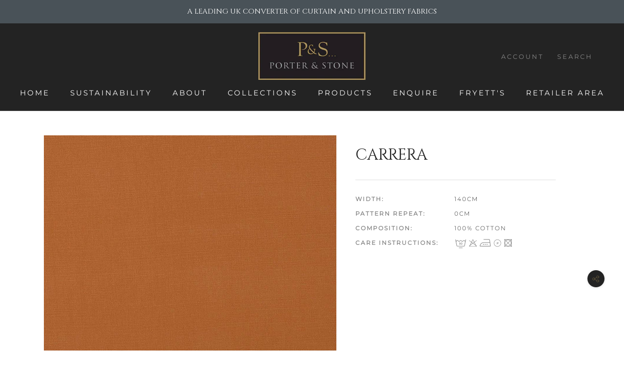

--- FILE ---
content_type: text/html; charset=utf-8
request_url: https://porterandstone.co.uk/products/carrera
body_size: 30618
content:
<!doctype html>

<html class="no-js" lang="en">
  <head>
    <meta charset="utf-8"> 
    <meta http-equiv="X-UA-Compatible" content="IE=edge,chrome=1">
    <meta name="viewport" content="width=device-width, initial-scale=1.0, height=device-height, minimum-scale=1.0, user-scalable=0">
    <meta name="theme-color" content="">


    <title>
      Carrera &ndash; porterandstone
    </title><meta name="description" content="Width: 140cm Pattern repeat: 0cm Composition: 100% Cotton Care instructions: AQW1&amp;lt;"><link rel="canonical" href="https://porterandstone.co.uk/products/carrera"><link rel="shortcut icon" href="//porterandstone.co.uk/cdn/shop/files/Porter_and_Stone_Logo_32x32.png?v=1613787317" type="image/png"><meta property="og:type" content="product">
  <meta property="og:title" content="Carrera"><meta property="og:image" content="http://porterandstone.co.uk/cdn/shop/products/carrera_dove_e915b8dd-15be-427e-8487-40700a3cf12d_grande.jpg?v=1571728943">
    <meta property="og:image:secure_url" content="https://porterandstone.co.uk/cdn/shop/products/carrera_dove_e915b8dd-15be-427e-8487-40700a3cf12d_grande.jpg?v=1571728943"><meta property="og:image" content="http://porterandstone.co.uk/cdn/shop/products/carrera_burnt_orange_511f5f3d-8112-41d6-9764-f1b5b08495dc_grande.jpg?v=1571728943">
    <meta property="og:image:secure_url" content="https://porterandstone.co.uk/cdn/shop/products/carrera_burnt_orange_511f5f3d-8112-41d6-9764-f1b5b08495dc_grande.jpg?v=1571728943"><meta property="og:image" content="http://porterandstone.co.uk/cdn/shop/products/carrera_charcoal_054ed35f-1894-4412-99f7-857c7899d001_grande.jpg?v=1571728943">
    <meta property="og:image:secure_url" content="https://porterandstone.co.uk/cdn/shop/products/carrera_charcoal_054ed35f-1894-4412-99f7-857c7899d001_grande.jpg?v=1571728943"><meta property="product:price:amount" content="0.00">
  <meta property="product:price:currency" content="GBP"><meta property="og:description" content="Width: 140cm Pattern repeat: 0cm Composition: 100% Cotton Care instructions: AQW1&amp;lt;"><meta property="og:url" content="https://porterandstone.co.uk/products/carrera">
<meta property="og:site_name" content="porterandstone"><meta name="twitter:card" content="summary"><meta name="twitter:title" content="Carrera">
  <meta name="twitter:description" content="


Width:


140cm




Pattern repeat:


0cm




Composition:


100% Cotton




Care instructions:


AQW1&amp;lt;

">
  <meta name="twitter:image" content="https://porterandstone.co.uk/cdn/shop/products/carrera_dove_e915b8dd-15be-427e-8487-40700a3cf12d_600x600_crop_center.jpg?v=1571728943">

    <script>window.performance && window.performance.mark && window.performance.mark('shopify.content_for_header.start');</script><meta id="shopify-digital-wallet" name="shopify-digital-wallet" content="/8466071618/digital_wallets/dialog">
<link rel="alternate" type="application/json+oembed" href="https://porterandstone.co.uk/products/carrera.oembed">
<script async="async" src="/checkouts/internal/preloads.js?locale=en-GB"></script>
<script id="shopify-features" type="application/json">{"accessToken":"bca4630ea122c30ea03b00240db994f9","betas":["rich-media-storefront-analytics"],"domain":"porterandstone.co.uk","predictiveSearch":true,"shopId":8466071618,"locale":"en"}</script>
<script>var Shopify = Shopify || {};
Shopify.shop = "porterandstone.myshopify.com";
Shopify.locale = "en";
Shopify.currency = {"active":"GBP","rate":"1.0"};
Shopify.country = "GB";
Shopify.theme = {"name":"Porter \u0026 Stone","id":35280453698,"schema_name":"Prestige","schema_version":"3.2.0","theme_store_id":null,"role":"main"};
Shopify.theme.handle = "null";
Shopify.theme.style = {"id":null,"handle":null};
Shopify.cdnHost = "porterandstone.co.uk/cdn";
Shopify.routes = Shopify.routes || {};
Shopify.routes.root = "/";</script>
<script type="module">!function(o){(o.Shopify=o.Shopify||{}).modules=!0}(window);</script>
<script>!function(o){function n(){var o=[];function n(){o.push(Array.prototype.slice.apply(arguments))}return n.q=o,n}var t=o.Shopify=o.Shopify||{};t.loadFeatures=n(),t.autoloadFeatures=n()}(window);</script>
<script id="shop-js-analytics" type="application/json">{"pageType":"product"}</script>
<script defer="defer" async type="module" src="//porterandstone.co.uk/cdn/shopifycloud/shop-js/modules/v2/client.init-shop-cart-sync_BApSsMSl.en.esm.js"></script>
<script defer="defer" async type="module" src="//porterandstone.co.uk/cdn/shopifycloud/shop-js/modules/v2/chunk.common_CBoos6YZ.esm.js"></script>
<script type="module">
  await import("//porterandstone.co.uk/cdn/shopifycloud/shop-js/modules/v2/client.init-shop-cart-sync_BApSsMSl.en.esm.js");
await import("//porterandstone.co.uk/cdn/shopifycloud/shop-js/modules/v2/chunk.common_CBoos6YZ.esm.js");

  window.Shopify.SignInWithShop?.initShopCartSync?.({"fedCMEnabled":true,"windoidEnabled":true});

</script>
<script>(function() {
  var isLoaded = false;
  function asyncLoad() {
    if (isLoaded) return;
    isLoaded = true;
    var urls = ["https:\/\/easy-image-mapper.herokuapp.com\/main.min.js?shop=porterandstone.myshopify.com","https:\/\/snow.zifyapp.com\/js\/frontend\/scripttag-v1.js?shop=porterandstone.myshopify.com","https:\/\/static.2-b.io\/se\/2022\/09\/loader.61f6e8.js?shop=porterandstone.myshopify.com","https:\/\/cdn.hextom.com\/js\/quickannouncementbar.js?shop=porterandstone.myshopify.com","https:\/\/cdn.nfcube.com\/instafeed-ed61ab49e6295b29c057c4746fab1f5d.js?shop=porterandstone.myshopify.com"];
    for (var i = 0; i < urls.length; i++) {
      var s = document.createElement('script');
      s.type = 'text/javascript';
      s.async = true;
      s.src = urls[i];
      var x = document.getElementsByTagName('script')[0];
      x.parentNode.insertBefore(s, x);
    }
  };
  if(window.attachEvent) {
    window.attachEvent('onload', asyncLoad);
  } else {
    window.addEventListener('load', asyncLoad, false);
  }
})();</script>
<script id="__st">var __st={"a":8466071618,"offset":0,"reqid":"ae398c36-b15e-434f-bd6a-1ba32d7eb1aa-1768892075","pageurl":"porterandstone.co.uk\/products\/carrera","u":"5f6f1a5a44a3","p":"product","rtyp":"product","rid":1884565962818};</script>
<script>window.ShopifyPaypalV4VisibilityTracking = true;</script>
<script id="captcha-bootstrap">!function(){'use strict';const t='contact',e='account',n='new_comment',o=[[t,t],['blogs',n],['comments',n],[t,'customer']],c=[[e,'customer_login'],[e,'guest_login'],[e,'recover_customer_password'],[e,'create_customer']],r=t=>t.map((([t,e])=>`form[action*='/${t}']:not([data-nocaptcha='true']) input[name='form_type'][value='${e}']`)).join(','),a=t=>()=>t?[...document.querySelectorAll(t)].map((t=>t.form)):[];function s(){const t=[...o],e=r(t);return a(e)}const i='password',u='form_key',d=['recaptcha-v3-token','g-recaptcha-response','h-captcha-response',i],f=()=>{try{return window.sessionStorage}catch{return}},m='__shopify_v',_=t=>t.elements[u];function p(t,e,n=!1){try{const o=window.sessionStorage,c=JSON.parse(o.getItem(e)),{data:r}=function(t){const{data:e,action:n}=t;return t[m]||n?{data:e,action:n}:{data:t,action:n}}(c);for(const[e,n]of Object.entries(r))t.elements[e]&&(t.elements[e].value=n);n&&o.removeItem(e)}catch(o){console.error('form repopulation failed',{error:o})}}const l='form_type',E='cptcha';function T(t){t.dataset[E]=!0}const w=window,h=w.document,L='Shopify',v='ce_forms',y='captcha';let A=!1;((t,e)=>{const n=(g='f06e6c50-85a8-45c8-87d0-21a2b65856fe',I='https://cdn.shopify.com/shopifycloud/storefront-forms-hcaptcha/ce_storefront_forms_captcha_hcaptcha.v1.5.2.iife.js',D={infoText:'Protected by hCaptcha',privacyText:'Privacy',termsText:'Terms'},(t,e,n)=>{const o=w[L][v],c=o.bindForm;if(c)return c(t,g,e,D).then(n);var r;o.q.push([[t,g,e,D],n]),r=I,A||(h.body.append(Object.assign(h.createElement('script'),{id:'captcha-provider',async:!0,src:r})),A=!0)});var g,I,D;w[L]=w[L]||{},w[L][v]=w[L][v]||{},w[L][v].q=[],w[L][y]=w[L][y]||{},w[L][y].protect=function(t,e){n(t,void 0,e),T(t)},Object.freeze(w[L][y]),function(t,e,n,w,h,L){const[v,y,A,g]=function(t,e,n){const i=e?o:[],u=t?c:[],d=[...i,...u],f=r(d),m=r(i),_=r(d.filter((([t,e])=>n.includes(e))));return[a(f),a(m),a(_),s()]}(w,h,L),I=t=>{const e=t.target;return e instanceof HTMLFormElement?e:e&&e.form},D=t=>v().includes(t);t.addEventListener('submit',(t=>{const e=I(t);if(!e)return;const n=D(e)&&!e.dataset.hcaptchaBound&&!e.dataset.recaptchaBound,o=_(e),c=g().includes(e)&&(!o||!o.value);(n||c)&&t.preventDefault(),c&&!n&&(function(t){try{if(!f())return;!function(t){const e=f();if(!e)return;const n=_(t);if(!n)return;const o=n.value;o&&e.removeItem(o)}(t);const e=Array.from(Array(32),(()=>Math.random().toString(36)[2])).join('');!function(t,e){_(t)||t.append(Object.assign(document.createElement('input'),{type:'hidden',name:u})),t.elements[u].value=e}(t,e),function(t,e){const n=f();if(!n)return;const o=[...t.querySelectorAll(`input[type='${i}']`)].map((({name:t})=>t)),c=[...d,...o],r={};for(const[a,s]of new FormData(t).entries())c.includes(a)||(r[a]=s);n.setItem(e,JSON.stringify({[m]:1,action:t.action,data:r}))}(t,e)}catch(e){console.error('failed to persist form',e)}}(e),e.submit())}));const S=(t,e)=>{t&&!t.dataset[E]&&(n(t,e.some((e=>e===t))),T(t))};for(const o of['focusin','change'])t.addEventListener(o,(t=>{const e=I(t);D(e)&&S(e,y())}));const B=e.get('form_key'),M=e.get(l),P=B&&M;t.addEventListener('DOMContentLoaded',(()=>{const t=y();if(P)for(const e of t)e.elements[l].value===M&&p(e,B);[...new Set([...A(),...v().filter((t=>'true'===t.dataset.shopifyCaptcha))])].forEach((e=>S(e,t)))}))}(h,new URLSearchParams(w.location.search),n,t,e,['guest_login'])})(!0,!0)}();</script>
<script integrity="sha256-4kQ18oKyAcykRKYeNunJcIwy7WH5gtpwJnB7kiuLZ1E=" data-source-attribution="shopify.loadfeatures" defer="defer" src="//porterandstone.co.uk/cdn/shopifycloud/storefront/assets/storefront/load_feature-a0a9edcb.js" crossorigin="anonymous"></script>
<script data-source-attribution="shopify.dynamic_checkout.dynamic.init">var Shopify=Shopify||{};Shopify.PaymentButton=Shopify.PaymentButton||{isStorefrontPortableWallets:!0,init:function(){window.Shopify.PaymentButton.init=function(){};var t=document.createElement("script");t.src="https://porterandstone.co.uk/cdn/shopifycloud/portable-wallets/latest/portable-wallets.en.js",t.type="module",document.head.appendChild(t)}};
</script>
<script data-source-attribution="shopify.dynamic_checkout.buyer_consent">
  function portableWalletsHideBuyerConsent(e){var t=document.getElementById("shopify-buyer-consent"),n=document.getElementById("shopify-subscription-policy-button");t&&n&&(t.classList.add("hidden"),t.setAttribute("aria-hidden","true"),n.removeEventListener("click",e))}function portableWalletsShowBuyerConsent(e){var t=document.getElementById("shopify-buyer-consent"),n=document.getElementById("shopify-subscription-policy-button");t&&n&&(t.classList.remove("hidden"),t.removeAttribute("aria-hidden"),n.addEventListener("click",e))}window.Shopify?.PaymentButton&&(window.Shopify.PaymentButton.hideBuyerConsent=portableWalletsHideBuyerConsent,window.Shopify.PaymentButton.showBuyerConsent=portableWalletsShowBuyerConsent);
</script>
<script data-source-attribution="shopify.dynamic_checkout.cart.bootstrap">document.addEventListener("DOMContentLoaded",(function(){function t(){return document.querySelector("shopify-accelerated-checkout-cart, shopify-accelerated-checkout")}if(t())Shopify.PaymentButton.init();else{new MutationObserver((function(e,n){t()&&(Shopify.PaymentButton.init(),n.disconnect())})).observe(document.body,{childList:!0,subtree:!0})}}));
</script>

<script>window.performance && window.performance.mark && window.performance.mark('shopify.content_for_header.end');</script> 
 

    <link rel="stylesheet" href="//porterandstone.co.uk/cdn/shop/t/2/assets/theme.scss.css?v=125914735896503051881759252236">

    <script>
      // This allows to expose several variables to the global scope, to be used in scripts
      window.theme = {
        template: "product",
        shopCurrency: "GBP",
        moneyFormat: "£{{amount}}",
        moneyWithCurrencyFormat: "£{{amount}} GBP",
        currencyConversionEnabled: false,
        currencyConversionMoneyFormat: "money_format",
        currencyConversionRoundAmounts: true,
        productImageSize: "natural",
        searchMode: "product",
        showPageTransition: true,
        showElementStaggering: false,
        showImageZooming: true,
        enableExperimentalResizeObserver: false
      };

      window.languages = {
        cartAddNote: "Add Order Note",
        cartEditNote: "Edit Order Note",
        productImageLoadingError: "This image could not be loaded. Please try to reload the page.",
        productFormAddToCart: "Enquire Now",
        productFormUnavailable: "Unavailable",
        productFormSoldOut: "Sold Out",
        shippingEstimatorOneResult: "1 option available:",
        shippingEstimatorMoreResults: "{{count}} options available:",
        shippingEstimatorNoResults: "No shipping could be found"
      };

      window.lazySizesConfig = {
        loadHidden: false,
        hFac: 0.5,
        expFactor: 2,
        ricTimeout: 150,
        lazyClass: 'Image--lazyLoad',
        loadingClass: 'Image--lazyLoading',
        loadedClass: 'Image--lazyLoaded'
      };

      document.documentElement.className = document.documentElement.className.replace('no-js', 'js');
      document.documentElement.style.setProperty('--window-height', window.innerHeight + 'px');

      // We do a quick detection of some features (we could use Modernizr but for so little...)
      (function() {
        document.documentElement.className += ((window.CSS && window.CSS.supports('(position: sticky) or (position: -webkit-sticky)')) ? ' supports-sticky' : ' no-supports-sticky');
        document.documentElement.className += (window.matchMedia('(-moz-touch-enabled: 1), (hover: none)')).matches ? ' no-supports-hover' : ' supports-hover';
      }());

      window.onpageshow = function (event) {
        if (event.persisted) {
          window.location.reload();
        }
      };
    </script>

    <script src="//porterandstone.co.uk/cdn/shop/t/2/assets/lazysizes.min.js?v=174358363404432586981553263281" async></script>

    
<script src="https://polyfill-fastly.net/v2/polyfill.min.js?features=fetch,Element.prototype.closest,Element.prototype.remove,Element.prototype.classList,Array.prototype.includes,Array.prototype.fill,Object.assign,CustomEvent,IntersectionObserver,IntersectionObserverEntry" defer></script>
    <script src="//porterandstone.co.uk/cdn/shop/t/2/assets/libs.min.js?v=88466822118989791001553263281" defer></script>
    <script src="//porterandstone.co.uk/cdn/shop/t/2/assets/theme.min.js?v=92422542658029080861553263281" defer></script>
    <script src="//porterandstone.co.uk/cdn/shop/t/2/assets/custom.js?v=8814717088703906631553263279" defer></script>

    
  <script type="application/ld+json">
  {
    "@context": "http://schema.org",
    "@type": "Product",
    "offers": {
      "@type": "Offer",
      "availability":"//schema.org/InStock",
      "price": "0.00",
      "priceCurrency": "GBP"
    },
    "brand": "Porter \u0026 Stone",
    "name": "Carrera",
    "description": "\n\n\nWidth:\n\n\n140cm\n\n\n\n\nPattern repeat:\n\n\n0cm\n\n\n\n\nComposition:\n\n\n100% Cotton\n\n\n\n\nCare instructions:\n\n\nAQW1\u0026lt;\n\n",
    "category": "",
    "url": "https://porterandstone.co.uk/products/carrera",
    "image": {
      "@type": "ImageObject",
      "url": "https://porterandstone.co.uk/cdn/shop/products/carrera_dove_e915b8dd-15be-427e-8487-40700a3cf12d_1024x1024.jpg?v=1571728943",
      "image": "https://porterandstone.co.uk/cdn/shop/products/carrera_dove_e915b8dd-15be-427e-8487-40700a3cf12d_1024x1024.jpg?v=1571728943",
      "name": "Carrera",
      "width": 1024,
      "height": 1024
    }
  }
  </script>

  <!--Gem_Page_Header_Script-->
    


<!--End_Gem_Page_Header_Script-->
<!-- BEGIN app block: shopify://apps/instafeed/blocks/head-block/c447db20-095d-4a10-9725-b5977662c9d5 --><link rel="preconnect" href="https://cdn.nfcube.com/">
<link rel="preconnect" href="https://scontent.cdninstagram.com/">


  <script>
    document.addEventListener('DOMContentLoaded', function () {
      let instafeedScript = document.createElement('script');

      
        instafeedScript.src = 'https://cdn.nfcube.com/instafeed-ed61ab49e6295b29c057c4746fab1f5d.js';
      

      document.body.appendChild(instafeedScript);
    });
  </script>





<!-- END app block --><!-- BEGIN app block: shopify://apps/fontify/blocks/app-embed/334490e2-2153-4a2e-a452-e90bdeffa3cc --><link rel="preconnect" href="https://cdn.nitroapps.co" crossorigin=""><!-- Shop metafields --><style type="text/css" id="nitro-fontify">
				 
		 
					@font-face {
				font-family: 'Wash Symbol';
				src: url(https://cdn.shopify.com/s/files/1/2800/8456/t/3/assets/porterandstone-wash-symbol.ttf?3334);
			}
			.wash-symbol{
				font-family: 'Wash Symbol' !important;
									font-size: 41px;
line-height: 0.5;
color: #888888;
				 
			}
		 
		
	</style>
<script>
    console.log(null);
    console.log(null);
  </script><script
  type="text/javascript"
  id="fontify-scripts"
>
  
  (function () {
    // Prevent duplicate execution
    if (window.fontifyScriptInitialized) {
      return;
    }
    window.fontifyScriptInitialized = true;

    if (window.opener) {
      // Remove existing listener if any before adding new one
      if (window.fontifyMessageListener) {
        window.removeEventListener('message', window.fontifyMessageListener, false);
      }

      function watchClosedWindow() {
        let itv = setInterval(function () {
          if (!window.opener || window.opener.closed) {
            clearInterval(itv);
            window.close();
          }
        }, 1000);
      }

      // Helper function to inject scripts and links from vite-tag content
      function injectScript(encodedContent) {
        

        // Decode HTML entities
        const tempTextarea = document.createElement('textarea');
        tempTextarea.innerHTML = encodedContent;
        const viteContent = tempTextarea.value;

        // Parse HTML content
        const tempDiv = document.createElement('div');
        tempDiv.innerHTML = viteContent;

        // Track duplicates within tempDiv only
        const scriptIds = new Set();
        const scriptSrcs = new Set();
        const linkKeys = new Set();

        // Helper to clone element attributes
        function cloneAttributes(source, target) {
          Array.from(source.attributes).forEach(function(attr) {
            if (attr.name === 'crossorigin') {
              target.crossOrigin = attr.value;
            } else {
              target.setAttribute(attr.name, attr.value);
            }
          });
          if (source.textContent) {
            target.textContent = source.textContent;
          }
        }

        // Inject scripts (filter duplicates within tempDiv)
        tempDiv.querySelectorAll('script').forEach(function(script) {
          const scriptId = script.getAttribute('id');
          const scriptSrc = script.getAttribute('src');

          // Skip if duplicate in tempDiv
          if ((scriptId && scriptIds.has(scriptId)) || (scriptSrc && scriptSrcs.has(scriptSrc))) {
            return;
          }

          // Track script
          if (scriptId) scriptIds.add(scriptId);
          if (scriptSrc) scriptSrcs.add(scriptSrc);

          // Clone and inject
          const newScript = document.createElement('script');
          cloneAttributes(script, newScript);

          document.head.appendChild(newScript);
        });

        // Inject links (filter duplicates within tempDiv)
        tempDiv.querySelectorAll('link').forEach(function(link) {
          const linkHref = link.getAttribute('href');
          const linkRel = link.getAttribute('rel') || '';
          const key = linkHref + '|' + linkRel;

          // Skip if duplicate in tempDiv
          if (linkHref && linkKeys.has(key)) {
            return;
          }

          // Track link
          if (linkHref) linkKeys.add(key);

          // Clone and inject
          const newLink = document.createElement('link');
          cloneAttributes(link, newLink);
          document.head.appendChild(newLink);
        });
      }

      // Function to apply preview font data


      function receiveMessage(event) {
        watchClosedWindow();
        if (event.data.action == 'fontify_ready') {
          console.log('fontify_ready');
          injectScript(`&lt;!-- BEGIN app snippet: vite-tag --&gt;


  &lt;script src=&quot;https://cdn.shopify.com/extensions/019bafe3-77e1-7e6a-87b2-cbeff3e5cd6f/fontify-polaris-11/assets/main-B3V8Mu2P.js&quot; type=&quot;module&quot; crossorigin=&quot;anonymous&quot;&gt;&lt;/script&gt;

&lt;!-- END app snippet --&gt;
  &lt;!-- BEGIN app snippet: vite-tag --&gt;


  &lt;link href=&quot;//cdn.shopify.com/extensions/019bafe3-77e1-7e6a-87b2-cbeff3e5cd6f/fontify-polaris-11/assets/main-GVRB1u2d.css&quot; rel=&quot;stylesheet&quot; type=&quot;text/css&quot; media=&quot;all&quot; /&gt;

&lt;!-- END app snippet --&gt;
`);

        } else if (event.data.action == 'font_audit_ready') {
          injectScript(`&lt;!-- BEGIN app snippet: vite-tag --&gt;


  &lt;script src=&quot;https://cdn.shopify.com/extensions/019bafe3-77e1-7e6a-87b2-cbeff3e5cd6f/fontify-polaris-11/assets/audit-DDeWPAiq.js&quot; type=&quot;module&quot; crossorigin=&quot;anonymous&quot;&gt;&lt;/script&gt;

&lt;!-- END app snippet --&gt;
  &lt;!-- BEGIN app snippet: vite-tag --&gt;


  &lt;link href=&quot;//cdn.shopify.com/extensions/019bafe3-77e1-7e6a-87b2-cbeff3e5cd6f/fontify-polaris-11/assets/audit-CNr6hPle.css&quot; rel=&quot;stylesheet&quot; type=&quot;text/css&quot; media=&quot;all&quot; /&gt;

&lt;!-- END app snippet --&gt;
`);

        } else if (event.data.action == 'preview_font_data') {
          const fontData = event?.data || null;
          window.fontifyPreviewData = fontData;
          injectScript(`&lt;!-- BEGIN app snippet: vite-tag --&gt;


  &lt;script src=&quot;https://cdn.shopify.com/extensions/019bafe3-77e1-7e6a-87b2-cbeff3e5cd6f/fontify-polaris-11/assets/preview-CH6oXAfY.js&quot; type=&quot;module&quot; crossorigin=&quot;anonymous&quot;&gt;&lt;/script&gt;

&lt;!-- END app snippet --&gt;
`);
        }
      }

      // Store reference to listener for cleanup
      window.fontifyMessageListener = receiveMessage;
      window.addEventListener('message', receiveMessage, false);

      // Send init message when window is opened from opener
      if (window.opener) {
        window.opener.postMessage({ action: `${window.name}_init`, data: JSON.parse(JSON.stringify({})) }, '*');
      }
    }
  })();
</script>


<!-- END app block --><link href="https://monorail-edge.shopifysvc.com" rel="dns-prefetch">
<script>(function(){if ("sendBeacon" in navigator && "performance" in window) {try {var session_token_from_headers = performance.getEntriesByType('navigation')[0].serverTiming.find(x => x.name == '_s').description;} catch {var session_token_from_headers = undefined;}var session_cookie_matches = document.cookie.match(/_shopify_s=([^;]*)/);var session_token_from_cookie = session_cookie_matches && session_cookie_matches.length === 2 ? session_cookie_matches[1] : "";var session_token = session_token_from_headers || session_token_from_cookie || "";function handle_abandonment_event(e) {var entries = performance.getEntries().filter(function(entry) {return /monorail-edge.shopifysvc.com/.test(entry.name);});if (!window.abandonment_tracked && entries.length === 0) {window.abandonment_tracked = true;var currentMs = Date.now();var navigation_start = performance.timing.navigationStart;var payload = {shop_id: 8466071618,url: window.location.href,navigation_start,duration: currentMs - navigation_start,session_token,page_type: "product"};window.navigator.sendBeacon("https://monorail-edge.shopifysvc.com/v1/produce", JSON.stringify({schema_id: "online_store_buyer_site_abandonment/1.1",payload: payload,metadata: {event_created_at_ms: currentMs,event_sent_at_ms: currentMs}}));}}window.addEventListener('pagehide', handle_abandonment_event);}}());</script>
<script id="web-pixels-manager-setup">(function e(e,d,r,n,o){if(void 0===o&&(o={}),!Boolean(null===(a=null===(i=window.Shopify)||void 0===i?void 0:i.analytics)||void 0===a?void 0:a.replayQueue)){var i,a;window.Shopify=window.Shopify||{};var t=window.Shopify;t.analytics=t.analytics||{};var s=t.analytics;s.replayQueue=[],s.publish=function(e,d,r){return s.replayQueue.push([e,d,r]),!0};try{self.performance.mark("wpm:start")}catch(e){}var l=function(){var e={modern:/Edge?\/(1{2}[4-9]|1[2-9]\d|[2-9]\d{2}|\d{4,})\.\d+(\.\d+|)|Firefox\/(1{2}[4-9]|1[2-9]\d|[2-9]\d{2}|\d{4,})\.\d+(\.\d+|)|Chrom(ium|e)\/(9{2}|\d{3,})\.\d+(\.\d+|)|(Maci|X1{2}).+ Version\/(15\.\d+|(1[6-9]|[2-9]\d|\d{3,})\.\d+)([,.]\d+|)( \(\w+\)|)( Mobile\/\w+|) Safari\/|Chrome.+OPR\/(9{2}|\d{3,})\.\d+\.\d+|(CPU[ +]OS|iPhone[ +]OS|CPU[ +]iPhone|CPU IPhone OS|CPU iPad OS)[ +]+(15[._]\d+|(1[6-9]|[2-9]\d|\d{3,})[._]\d+)([._]\d+|)|Android:?[ /-](13[3-9]|1[4-9]\d|[2-9]\d{2}|\d{4,})(\.\d+|)(\.\d+|)|Android.+Firefox\/(13[5-9]|1[4-9]\d|[2-9]\d{2}|\d{4,})\.\d+(\.\d+|)|Android.+Chrom(ium|e)\/(13[3-9]|1[4-9]\d|[2-9]\d{2}|\d{4,})\.\d+(\.\d+|)|SamsungBrowser\/([2-9]\d|\d{3,})\.\d+/,legacy:/Edge?\/(1[6-9]|[2-9]\d|\d{3,})\.\d+(\.\d+|)|Firefox\/(5[4-9]|[6-9]\d|\d{3,})\.\d+(\.\d+|)|Chrom(ium|e)\/(5[1-9]|[6-9]\d|\d{3,})\.\d+(\.\d+|)([\d.]+$|.*Safari\/(?![\d.]+ Edge\/[\d.]+$))|(Maci|X1{2}).+ Version\/(10\.\d+|(1[1-9]|[2-9]\d|\d{3,})\.\d+)([,.]\d+|)( \(\w+\)|)( Mobile\/\w+|) Safari\/|Chrome.+OPR\/(3[89]|[4-9]\d|\d{3,})\.\d+\.\d+|(CPU[ +]OS|iPhone[ +]OS|CPU[ +]iPhone|CPU IPhone OS|CPU iPad OS)[ +]+(10[._]\d+|(1[1-9]|[2-9]\d|\d{3,})[._]\d+)([._]\d+|)|Android:?[ /-](13[3-9]|1[4-9]\d|[2-9]\d{2}|\d{4,})(\.\d+|)(\.\d+|)|Mobile Safari.+OPR\/([89]\d|\d{3,})\.\d+\.\d+|Android.+Firefox\/(13[5-9]|1[4-9]\d|[2-9]\d{2}|\d{4,})\.\d+(\.\d+|)|Android.+Chrom(ium|e)\/(13[3-9]|1[4-9]\d|[2-9]\d{2}|\d{4,})\.\d+(\.\d+|)|Android.+(UC? ?Browser|UCWEB|U3)[ /]?(15\.([5-9]|\d{2,})|(1[6-9]|[2-9]\d|\d{3,})\.\d+)\.\d+|SamsungBrowser\/(5\.\d+|([6-9]|\d{2,})\.\d+)|Android.+MQ{2}Browser\/(14(\.(9|\d{2,})|)|(1[5-9]|[2-9]\d|\d{3,})(\.\d+|))(\.\d+|)|K[Aa][Ii]OS\/(3\.\d+|([4-9]|\d{2,})\.\d+)(\.\d+|)/},d=e.modern,r=e.legacy,n=navigator.userAgent;return n.match(d)?"modern":n.match(r)?"legacy":"unknown"}(),u="modern"===l?"modern":"legacy",c=(null!=n?n:{modern:"",legacy:""})[u],f=function(e){return[e.baseUrl,"/wpm","/b",e.hashVersion,"modern"===e.buildTarget?"m":"l",".js"].join("")}({baseUrl:d,hashVersion:r,buildTarget:u}),m=function(e){var d=e.version,r=e.bundleTarget,n=e.surface,o=e.pageUrl,i=e.monorailEndpoint;return{emit:function(e){var a=e.status,t=e.errorMsg,s=(new Date).getTime(),l=JSON.stringify({metadata:{event_sent_at_ms:s},events:[{schema_id:"web_pixels_manager_load/3.1",payload:{version:d,bundle_target:r,page_url:o,status:a,surface:n,error_msg:t},metadata:{event_created_at_ms:s}}]});if(!i)return console&&console.warn&&console.warn("[Web Pixels Manager] No Monorail endpoint provided, skipping logging."),!1;try{return self.navigator.sendBeacon.bind(self.navigator)(i,l)}catch(e){}var u=new XMLHttpRequest;try{return u.open("POST",i,!0),u.setRequestHeader("Content-Type","text/plain"),u.send(l),!0}catch(e){return console&&console.warn&&console.warn("[Web Pixels Manager] Got an unhandled error while logging to Monorail."),!1}}}}({version:r,bundleTarget:l,surface:e.surface,pageUrl:self.location.href,monorailEndpoint:e.monorailEndpoint});try{o.browserTarget=l,function(e){var d=e.src,r=e.async,n=void 0===r||r,o=e.onload,i=e.onerror,a=e.sri,t=e.scriptDataAttributes,s=void 0===t?{}:t,l=document.createElement("script"),u=document.querySelector("head"),c=document.querySelector("body");if(l.async=n,l.src=d,a&&(l.integrity=a,l.crossOrigin="anonymous"),s)for(var f in s)if(Object.prototype.hasOwnProperty.call(s,f))try{l.dataset[f]=s[f]}catch(e){}if(o&&l.addEventListener("load",o),i&&l.addEventListener("error",i),u)u.appendChild(l);else{if(!c)throw new Error("Did not find a head or body element to append the script");c.appendChild(l)}}({src:f,async:!0,onload:function(){if(!function(){var e,d;return Boolean(null===(d=null===(e=window.Shopify)||void 0===e?void 0:e.analytics)||void 0===d?void 0:d.initialized)}()){var d=window.webPixelsManager.init(e)||void 0;if(d){var r=window.Shopify.analytics;r.replayQueue.forEach((function(e){var r=e[0],n=e[1],o=e[2];d.publishCustomEvent(r,n,o)})),r.replayQueue=[],r.publish=d.publishCustomEvent,r.visitor=d.visitor,r.initialized=!0}}},onerror:function(){return m.emit({status:"failed",errorMsg:"".concat(f," has failed to load")})},sri:function(e){var d=/^sha384-[A-Za-z0-9+/=]+$/;return"string"==typeof e&&d.test(e)}(c)?c:"",scriptDataAttributes:o}),m.emit({status:"loading"})}catch(e){m.emit({status:"failed",errorMsg:(null==e?void 0:e.message)||"Unknown error"})}}})({shopId: 8466071618,storefrontBaseUrl: "https://porterandstone.co.uk",extensionsBaseUrl: "https://extensions.shopifycdn.com/cdn/shopifycloud/web-pixels-manager",monorailEndpoint: "https://monorail-edge.shopifysvc.com/unstable/produce_batch",surface: "storefront-renderer",enabledBetaFlags: ["2dca8a86"],webPixelsConfigList: [{"id":"109412418","eventPayloadVersion":"v1","runtimeContext":"LAX","scriptVersion":"1","type":"CUSTOM","privacyPurposes":["ANALYTICS"],"name":"Google Analytics tag (migrated)"},{"id":"shopify-app-pixel","configuration":"{}","eventPayloadVersion":"v1","runtimeContext":"STRICT","scriptVersion":"0450","apiClientId":"shopify-pixel","type":"APP","privacyPurposes":["ANALYTICS","MARKETING"]},{"id":"shopify-custom-pixel","eventPayloadVersion":"v1","runtimeContext":"LAX","scriptVersion":"0450","apiClientId":"shopify-pixel","type":"CUSTOM","privacyPurposes":["ANALYTICS","MARKETING"]}],isMerchantRequest: false,initData: {"shop":{"name":"porterandstone","paymentSettings":{"currencyCode":"GBP"},"myshopifyDomain":"porterandstone.myshopify.com","countryCode":"GB","storefrontUrl":"https:\/\/porterandstone.co.uk"},"customer":null,"cart":null,"checkout":null,"productVariants":[{"price":{"amount":0.0,"currencyCode":"GBP"},"product":{"title":"Carrera","vendor":"Porter \u0026 Stone","id":"1884565962818","untranslatedTitle":"Carrera","url":"\/products\/carrera","type":""},"id":"15559010517058","image":{"src":"\/\/porterandstone.co.uk\/cdn\/shop\/products\/carrera_burnt_orange_511f5f3d-8112-41d6-9764-f1b5b08495dc.jpg?v=1571728943"},"sku":null,"title":"Burnt Orange","untranslatedTitle":"Burnt Orange"},{"price":{"amount":0.0,"currencyCode":"GBP"},"product":{"title":"Carrera","vendor":"Porter \u0026 Stone","id":"1884565962818","untranslatedTitle":"Carrera","url":"\/products\/carrera","type":""},"id":"15559010549826","image":{"src":"\/\/porterandstone.co.uk\/cdn\/shop\/products\/carrera_charcoal_054ed35f-1894-4412-99f7-857c7899d001.jpg?v=1571728943"},"sku":null,"title":"Charcoal","untranslatedTitle":"Charcoal"},{"price":{"amount":0.0,"currencyCode":"GBP"},"product":{"title":"Carrera","vendor":"Porter \u0026 Stone","id":"1884565962818","untranslatedTitle":"Carrera","url":"\/products\/carrera","type":""},"id":"42331801813058","image":{"src":"\/\/porterandstone.co.uk\/cdn\/shop\/files\/900-CarreraChartreuse.jpg?v=1753201150"},"sku":null,"title":"Chartreuse","untranslatedTitle":"Chartreuse"},{"price":{"amount":0.0,"currencyCode":"GBP"},"product":{"title":"Carrera","vendor":"Porter \u0026 Stone","id":"1884565962818","untranslatedTitle":"Carrera","url":"\/products\/carrera","type":""},"id":"15559010582594","image":{"src":"\/\/porterandstone.co.uk\/cdn\/shop\/products\/carrera_claret_e1e3112f-39d7-4111-bcf0-312b8d0a211f.jpg?v=1571728943"},"sku":null,"title":"Claret","untranslatedTitle":"Claret"},{"price":{"amount":0.0,"currencyCode":"GBP"},"product":{"title":"Carrera","vendor":"Porter \u0026 Stone","id":"1884565962818","untranslatedTitle":"Carrera","url":"\/products\/carrera","type":""},"id":"15559010615362","image":{"src":"\/\/porterandstone.co.uk\/cdn\/shop\/products\/carrera_clay_f58db3ce-914f-4cf7-ad3f-68c93f883701.jpg?v=1571728943"},"sku":null,"title":"Clay","untranslatedTitle":"Clay"},{"price":{"amount":0.0,"currencyCode":"GBP"},"product":{"title":"Carrera","vendor":"Porter \u0026 Stone","id":"1884565962818","untranslatedTitle":"Carrera","url":"\/products\/carrera","type":""},"id":"15559010648130","image":{"src":"\/\/porterandstone.co.uk\/cdn\/shop\/products\/carrera_cocoa_79e1c961-d41b-42f1-bf44-8ab2114d66a4.jpg?v=1571728943"},"sku":null,"title":"Cocoa","untranslatedTitle":"Cocoa"},{"price":{"amount":0.0,"currencyCode":"GBP"},"product":{"title":"Carrera","vendor":"Porter \u0026 Stone","id":"1884565962818","untranslatedTitle":"Carrera","url":"\/products\/carrera","type":""},"id":"15559010680898","image":{"src":"\/\/porterandstone.co.uk\/cdn\/shop\/products\/carrera_coral_c4b0420d-bb48-4b42-a7ed-9bb883c981b5.jpg?v=1571728943"},"sku":null,"title":"Coral","untranslatedTitle":"Coral"},{"price":{"amount":0.0,"currencyCode":"GBP"},"product":{"title":"Carrera","vendor":"Porter \u0026 Stone","id":"1884565962818","untranslatedTitle":"Carrera","url":"\/products\/carrera","type":""},"id":"15559010484290","image":{"src":"\/\/porterandstone.co.uk\/cdn\/shop\/products\/carrera_dove_e915b8dd-15be-427e-8487-40700a3cf12d.jpg?v=1571728943"},"sku":null,"title":"Dove","untranslatedTitle":"Dove"},{"price":{"amount":0.0,"currencyCode":"GBP"},"product":{"title":"Carrera","vendor":"Porter \u0026 Stone","id":"1884565962818","untranslatedTitle":"Carrera","url":"\/products\/carrera","type":""},"id":"15559010713666","image":{"src":"\/\/porterandstone.co.uk\/cdn\/shop\/products\/carrera_dove_blue_ff7a5438-bae4-40ae-a090-b2b5770f9302.jpg?v=1571728943"},"sku":null,"title":"Dove Blue","untranslatedTitle":"Dove Blue"},{"price":{"amount":0.0,"currencyCode":"GBP"},"product":{"title":"Carrera","vendor":"Porter \u0026 Stone","id":"1884565962818","untranslatedTitle":"Carrera","url":"\/products\/carrera","type":""},"id":"15559010746434","image":{"src":"\/\/porterandstone.co.uk\/cdn\/shop\/products\/carrera_duck_egg_baecf7fb-b079-4c6b-a8a4-f776a92e38d6.jpg?v=1571728943"},"sku":null,"title":"Duck Egg","untranslatedTitle":"Duck Egg"},{"price":{"amount":0.0,"currencyCode":"GBP"},"product":{"title":"Carrera","vendor":"Porter \u0026 Stone","id":"1884565962818","untranslatedTitle":"Carrera","url":"\/products\/carrera","type":""},"id":"42331761836098","image":{"src":"\/\/porterandstone.co.uk\/cdn\/shop\/files\/900-_0000_CarreraEmerald.jpg?v=1753198262"},"sku":null,"title":"Emerald","untranslatedTitle":"Emerald"},{"price":{"amount":0.0,"currencyCode":"GBP"},"product":{"title":"Carrera","vendor":"Porter \u0026 Stone","id":"1884565962818","untranslatedTitle":"Carrera","url":"\/products\/carrera","type":""},"id":"15559010779202","image":{"src":"\/\/porterandstone.co.uk\/cdn\/shop\/products\/carrera_french_grey_ae2e2895-a0c6-484a-9be2-b5f9cff867de.jpg?v=1571728943"},"sku":null,"title":"French Grey","untranslatedTitle":"French Grey"},{"price":{"amount":0.0,"currencyCode":"GBP"},"product":{"title":"Carrera","vendor":"Porter \u0026 Stone","id":"1884565962818","untranslatedTitle":"Carrera","url":"\/products\/carrera","type":""},"id":"42331761049666","image":{"src":"\/\/porterandstone.co.uk\/cdn\/shop\/files\/900-_0001_CarreraForest.jpg?v=1753198230"},"sku":null,"title":"Forest","untranslatedTitle":"Forest"},{"price":{"amount":0.0,"currencyCode":"GBP"},"product":{"title":"Carrera","vendor":"Porter \u0026 Stone","id":"1884565962818","untranslatedTitle":"Carrera","url":"\/products\/carrera","type":""},"id":"15559010811970","image":{"src":"\/\/porterandstone.co.uk\/cdn\/shop\/products\/carrera_indigo_11b4f172-9ac6-4041-a0de-23de0e416dd9.jpg?v=1571728943"},"sku":null,"title":"Indigo","untranslatedTitle":"Indigo"},{"price":{"amount":0.0,"currencyCode":"GBP"},"product":{"title":"Carrera","vendor":"Porter \u0026 Stone","id":"1884565962818","untranslatedTitle":"Carrera","url":"\/products\/carrera","type":""},"id":"15559010844738","image":{"src":"\/\/porterandstone.co.uk\/cdn\/shop\/products\/carrera_lavender_bc556ac4-7598-4415-8f25-fbf4ab44f690.jpg?v=1571728943"},"sku":null,"title":"Lavendar","untranslatedTitle":"Lavendar"},{"price":{"amount":0.0,"currencyCode":"GBP"},"product":{"title":"Carrera","vendor":"Porter \u0026 Stone","id":"1884565962818","untranslatedTitle":"Carrera","url":"\/products\/carrera","type":""},"id":"15559010877506","image":{"src":"\/\/porterandstone.co.uk\/cdn\/shop\/products\/carrera_lime_25f28ea3-aaa7-4320-8f8d-05e4ff371733.jpg?v=1571728943"},"sku":null,"title":"Lime","untranslatedTitle":"Lime"},{"price":{"amount":0.0,"currencyCode":"GBP"},"product":{"title":"Carrera","vendor":"Porter \u0026 Stone","id":"1884565962818","untranslatedTitle":"Carrera","url":"\/products\/carrera","type":""},"id":"15559010910274","image":{"src":"\/\/porterandstone.co.uk\/cdn\/shop\/products\/carrera_maritime_b154703a-9377-41c6-89ac-5bfb45cbed46.jpg?v=1571728943"},"sku":null,"title":"Maritime","untranslatedTitle":"Maritime"},{"price":{"amount":0.0,"currencyCode":"GBP"},"product":{"title":"Carrera","vendor":"Porter \u0026 Stone","id":"1884565962818","untranslatedTitle":"Carrera","url":"\/products\/carrera","type":""},"id":"15559010943042","image":{"src":"\/\/porterandstone.co.uk\/cdn\/shop\/products\/carrera_mink_ae910fac-a722-4d4d-aa9c-84d5724943d2.jpg?v=1571728943"},"sku":null,"title":"Mink","untranslatedTitle":"Mink"},{"price":{"amount":0.0,"currencyCode":"GBP"},"product":{"title":"Carrera","vendor":"Porter \u0026 Stone","id":"1884565962818","untranslatedTitle":"Carrera","url":"\/products\/carrera","type":""},"id":"15559011008578","image":{"src":"\/\/porterandstone.co.uk\/cdn\/shop\/products\/carrera_mulberry_4c31eda6-667a-4626-a991-82edc1a20439.jpg?v=1571728943"},"sku":null,"title":"Mulberry","untranslatedTitle":"Mulberry"},{"price":{"amount":0.0,"currencyCode":"GBP"},"product":{"title":"Carrera","vendor":"Porter \u0026 Stone","id":"1884565962818","untranslatedTitle":"Carrera","url":"\/products\/carrera","type":""},"id":"15559011041346","image":{"src":"\/\/porterandstone.co.uk\/cdn\/shop\/products\/carrera_mushroom_dac0bc44-3ed4-4cfa-b8e7-979cd4e1f275.jpg?v=1571728943"},"sku":null,"title":"Mushroom","untranslatedTitle":"Mushroom"},{"price":{"amount":0.0,"currencyCode":"GBP"},"product":{"title":"Carrera","vendor":"Porter \u0026 Stone","id":"1884565962818","untranslatedTitle":"Carrera","url":"\/products\/carrera","type":""},"id":"42331761082434","image":{"src":"\/\/porterandstone.co.uk\/cdn\/shop\/files\/900-_0002_Carreranoir.jpg?v=1753198245"},"sku":null,"title":"Noir","untranslatedTitle":"Noir"},{"price":{"amount":0.0,"currencyCode":"GBP"},"product":{"title":"Carrera","vendor":"Porter \u0026 Stone","id":"1884565962818","untranslatedTitle":"Carrera","url":"\/products\/carrera","type":""},"id":"15559011074114","image":{"src":"\/\/porterandstone.co.uk\/cdn\/shop\/products\/carrera_natural_6462526d-6213-4617-b8ba-63bbf39767e3.jpg?v=1571728943"},"sku":null,"title":"Natural","untranslatedTitle":"Natural"},{"price":{"amount":0.0,"currencyCode":"GBP"},"product":{"title":"Carrera","vendor":"Porter \u0026 Stone","id":"1884565962818","untranslatedTitle":"Carrera","url":"\/products\/carrera","type":""},"id":"15559011106882","image":{"src":"\/\/porterandstone.co.uk\/cdn\/shop\/products\/carrera_ochre_c6a40a3c-f94e-427b-9c10-7fdd6bcef772.jpg?v=1571728943"},"sku":null,"title":"Ochre","untranslatedTitle":"Ochre"},{"price":{"amount":0.0,"currencyCode":"GBP"},"product":{"title":"Carrera","vendor":"Porter \u0026 Stone","id":"1884565962818","untranslatedTitle":"Carrera","url":"\/products\/carrera","type":""},"id":"15559011139650","image":{"src":"\/\/porterandstone.co.uk\/cdn\/shop\/products\/carrera_olive_b2c47458-ae15-463a-9a21-6062be05f857.jpg?v=1571728943"},"sku":null,"title":"Olive","untranslatedTitle":"Olive"},{"price":{"amount":0.0,"currencyCode":"GBP"},"product":{"title":"Carrera","vendor":"Porter \u0026 Stone","id":"1884565962818","untranslatedTitle":"Carrera","url":"\/products\/carrera","type":""},"id":"15559011172418","image":{"src":"\/\/porterandstone.co.uk\/cdn\/shop\/products\/carrera_pewter_87071d2a-7b4a-49e9-8fd5-59ecdf66c24d.jpg?v=1571728943"},"sku":null,"title":"Pewter","untranslatedTitle":"Pewter"},{"price":{"amount":0.0,"currencyCode":"GBP"},"product":{"title":"Carrera","vendor":"Porter \u0026 Stone","id":"1884565962818","untranslatedTitle":"Carrera","url":"\/products\/carrera","type":""},"id":"15559011237954","image":{"src":"\/\/porterandstone.co.uk\/cdn\/shop\/products\/carrera_porcelain_861053ff-2df9-4a59-96a7-7082e3dddcc2.jpg?v=1571728943"},"sku":null,"title":"Porcelain","untranslatedTitle":"Porcelain"},{"price":{"amount":0.0,"currencyCode":"GBP"},"product":{"title":"Carrera","vendor":"Porter \u0026 Stone","id":"1884565962818","untranslatedTitle":"Carrera","url":"\/products\/carrera","type":""},"id":"15559011303490","image":{"src":"\/\/porterandstone.co.uk\/cdn\/shop\/products\/carrera_putty_283b7772-2c4a-4f8c-860e-254f9b19612e.jpg?v=1571728943"},"sku":null,"title":"Putty","untranslatedTitle":"Putty"},{"price":{"amount":0.0,"currencyCode":"GBP"},"product":{"title":"Carrera","vendor":"Porter \u0026 Stone","id":"1884565962818","untranslatedTitle":"Carrera","url":"\/products\/carrera","type":""},"id":"15559011369026","image":{"src":"\/\/porterandstone.co.uk\/cdn\/shop\/products\/carrera_rhubarb_f5e9f7fb-3114-4b2f-b52d-3becbb791713.jpg?v=1571728943"},"sku":null,"title":"Rhubarb","untranslatedTitle":"Rhubarb"},{"price":{"amount":0.0,"currencyCode":"GBP"},"product":{"title":"Carrera","vendor":"Porter \u0026 Stone","id":"1884565962818","untranslatedTitle":"Carrera","url":"\/products\/carrera","type":""},"id":"15559011434562","image":{"src":"\/\/porterandstone.co.uk\/cdn\/shop\/products\/carrera_stone_a52799c9-a5bc-4914-8814-7b98edcae273.jpg?v=1571728943"},"sku":null,"title":"Stone","untranslatedTitle":"Stone"},{"price":{"amount":0.0,"currencyCode":"GBP"},"product":{"title":"Carrera","vendor":"Porter \u0026 Stone","id":"1884565962818","untranslatedTitle":"Carrera","url":"\/products\/carrera","type":""},"id":"15559011500098","image":{"src":"\/\/porterandstone.co.uk\/cdn\/shop\/products\/carrera_taupe_7b64b2b1-7926-4300-8b07-5d327638da8d.jpg?v=1571728943"},"sku":null,"title":"Taupe","untranslatedTitle":"Taupe"},{"price":{"amount":0.0,"currencyCode":"GBP"},"product":{"title":"Carrera","vendor":"Porter \u0026 Stone","id":"1884565962818","untranslatedTitle":"Carrera","url":"\/products\/carrera","type":""},"id":"15559011532866","image":{"src":"\/\/porterandstone.co.uk\/cdn\/shop\/products\/carrera_white_01baa519-ee09-402f-bb5e-46079f5f75e6.jpg?v=1571728943"},"sku":null,"title":"White","untranslatedTitle":"White"}],"purchasingCompany":null},},"https://porterandstone.co.uk/cdn","fcfee988w5aeb613cpc8e4bc33m6693e112",{"modern":"","legacy":""},{"shopId":"8466071618","storefrontBaseUrl":"https:\/\/porterandstone.co.uk","extensionBaseUrl":"https:\/\/extensions.shopifycdn.com\/cdn\/shopifycloud\/web-pixels-manager","surface":"storefront-renderer","enabledBetaFlags":"[\"2dca8a86\"]","isMerchantRequest":"false","hashVersion":"fcfee988w5aeb613cpc8e4bc33m6693e112","publish":"custom","events":"[[\"page_viewed\",{}],[\"product_viewed\",{\"productVariant\":{\"price\":{\"amount\":0.0,\"currencyCode\":\"GBP\"},\"product\":{\"title\":\"Carrera\",\"vendor\":\"Porter \u0026 Stone\",\"id\":\"1884565962818\",\"untranslatedTitle\":\"Carrera\",\"url\":\"\/products\/carrera\",\"type\":\"\"},\"id\":\"15559010517058\",\"image\":{\"src\":\"\/\/porterandstone.co.uk\/cdn\/shop\/products\/carrera_burnt_orange_511f5f3d-8112-41d6-9764-f1b5b08495dc.jpg?v=1571728943\"},\"sku\":null,\"title\":\"Burnt Orange\",\"untranslatedTitle\":\"Burnt Orange\"}}]]"});</script><script>
  window.ShopifyAnalytics = window.ShopifyAnalytics || {};
  window.ShopifyAnalytics.meta = window.ShopifyAnalytics.meta || {};
  window.ShopifyAnalytics.meta.currency = 'GBP';
  var meta = {"product":{"id":1884565962818,"gid":"gid:\/\/shopify\/Product\/1884565962818","vendor":"Porter \u0026 Stone","type":"","handle":"carrera","variants":[{"id":15559010517058,"price":0,"name":"Carrera - Burnt Orange","public_title":"Burnt Orange","sku":null},{"id":15559010549826,"price":0,"name":"Carrera - Charcoal","public_title":"Charcoal","sku":null},{"id":42331801813058,"price":0,"name":"Carrera - Chartreuse","public_title":"Chartreuse","sku":null},{"id":15559010582594,"price":0,"name":"Carrera - Claret","public_title":"Claret","sku":null},{"id":15559010615362,"price":0,"name":"Carrera - Clay","public_title":"Clay","sku":null},{"id":15559010648130,"price":0,"name":"Carrera - Cocoa","public_title":"Cocoa","sku":null},{"id":15559010680898,"price":0,"name":"Carrera - Coral","public_title":"Coral","sku":null},{"id":15559010484290,"price":0,"name":"Carrera - Dove","public_title":"Dove","sku":null},{"id":15559010713666,"price":0,"name":"Carrera - Dove Blue","public_title":"Dove Blue","sku":null},{"id":15559010746434,"price":0,"name":"Carrera - Duck Egg","public_title":"Duck Egg","sku":null},{"id":42331761836098,"price":0,"name":"Carrera - Emerald","public_title":"Emerald","sku":null},{"id":15559010779202,"price":0,"name":"Carrera - French Grey","public_title":"French Grey","sku":null},{"id":42331761049666,"price":0,"name":"Carrera - Forest","public_title":"Forest","sku":null},{"id":15559010811970,"price":0,"name":"Carrera - Indigo","public_title":"Indigo","sku":null},{"id":15559010844738,"price":0,"name":"Carrera - Lavendar","public_title":"Lavendar","sku":null},{"id":15559010877506,"price":0,"name":"Carrera - Lime","public_title":"Lime","sku":null},{"id":15559010910274,"price":0,"name":"Carrera - Maritime","public_title":"Maritime","sku":null},{"id":15559010943042,"price":0,"name":"Carrera - Mink","public_title":"Mink","sku":null},{"id":15559011008578,"price":0,"name":"Carrera - Mulberry","public_title":"Mulberry","sku":null},{"id":15559011041346,"price":0,"name":"Carrera - Mushroom","public_title":"Mushroom","sku":null},{"id":42331761082434,"price":0,"name":"Carrera - Noir","public_title":"Noir","sku":null},{"id":15559011074114,"price":0,"name":"Carrera - Natural","public_title":"Natural","sku":null},{"id":15559011106882,"price":0,"name":"Carrera - Ochre","public_title":"Ochre","sku":null},{"id":15559011139650,"price":0,"name":"Carrera - Olive","public_title":"Olive","sku":null},{"id":15559011172418,"price":0,"name":"Carrera - Pewter","public_title":"Pewter","sku":null},{"id":15559011237954,"price":0,"name":"Carrera - Porcelain","public_title":"Porcelain","sku":null},{"id":15559011303490,"price":0,"name":"Carrera - Putty","public_title":"Putty","sku":null},{"id":15559011369026,"price":0,"name":"Carrera - Rhubarb","public_title":"Rhubarb","sku":null},{"id":15559011434562,"price":0,"name":"Carrera - Stone","public_title":"Stone","sku":null},{"id":15559011500098,"price":0,"name":"Carrera - Taupe","public_title":"Taupe","sku":null},{"id":15559011532866,"price":0,"name":"Carrera - White","public_title":"White","sku":null}],"remote":false},"page":{"pageType":"product","resourceType":"product","resourceId":1884565962818,"requestId":"ae398c36-b15e-434f-bd6a-1ba32d7eb1aa-1768892075"}};
  for (var attr in meta) {
    window.ShopifyAnalytics.meta[attr] = meta[attr];
  }
</script>
<script class="analytics">
  (function () {
    var customDocumentWrite = function(content) {
      var jquery = null;

      if (window.jQuery) {
        jquery = window.jQuery;
      } else if (window.Checkout && window.Checkout.$) {
        jquery = window.Checkout.$;
      }

      if (jquery) {
        jquery('body').append(content);
      }
    };

    var hasLoggedConversion = function(token) {
      if (token) {
        return document.cookie.indexOf('loggedConversion=' + token) !== -1;
      }
      return false;
    }

    var setCookieIfConversion = function(token) {
      if (token) {
        var twoMonthsFromNow = new Date(Date.now());
        twoMonthsFromNow.setMonth(twoMonthsFromNow.getMonth() + 2);

        document.cookie = 'loggedConversion=' + token + '; expires=' + twoMonthsFromNow;
      }
    }

    var trekkie = window.ShopifyAnalytics.lib = window.trekkie = window.trekkie || [];
    if (trekkie.integrations) {
      return;
    }
    trekkie.methods = [
      'identify',
      'page',
      'ready',
      'track',
      'trackForm',
      'trackLink'
    ];
    trekkie.factory = function(method) {
      return function() {
        var args = Array.prototype.slice.call(arguments);
        args.unshift(method);
        trekkie.push(args);
        return trekkie;
      };
    };
    for (var i = 0; i < trekkie.methods.length; i++) {
      var key = trekkie.methods[i];
      trekkie[key] = trekkie.factory(key);
    }
    trekkie.load = function(config) {
      trekkie.config = config || {};
      trekkie.config.initialDocumentCookie = document.cookie;
      var first = document.getElementsByTagName('script')[0];
      var script = document.createElement('script');
      script.type = 'text/javascript';
      script.onerror = function(e) {
        var scriptFallback = document.createElement('script');
        scriptFallback.type = 'text/javascript';
        scriptFallback.onerror = function(error) {
                var Monorail = {
      produce: function produce(monorailDomain, schemaId, payload) {
        var currentMs = new Date().getTime();
        var event = {
          schema_id: schemaId,
          payload: payload,
          metadata: {
            event_created_at_ms: currentMs,
            event_sent_at_ms: currentMs
          }
        };
        return Monorail.sendRequest("https://" + monorailDomain + "/v1/produce", JSON.stringify(event));
      },
      sendRequest: function sendRequest(endpointUrl, payload) {
        // Try the sendBeacon API
        if (window && window.navigator && typeof window.navigator.sendBeacon === 'function' && typeof window.Blob === 'function' && !Monorail.isIos12()) {
          var blobData = new window.Blob([payload], {
            type: 'text/plain'
          });

          if (window.navigator.sendBeacon(endpointUrl, blobData)) {
            return true;
          } // sendBeacon was not successful

        } // XHR beacon

        var xhr = new XMLHttpRequest();

        try {
          xhr.open('POST', endpointUrl);
          xhr.setRequestHeader('Content-Type', 'text/plain');
          xhr.send(payload);
        } catch (e) {
          console.log(e);
        }

        return false;
      },
      isIos12: function isIos12() {
        return window.navigator.userAgent.lastIndexOf('iPhone; CPU iPhone OS 12_') !== -1 || window.navigator.userAgent.lastIndexOf('iPad; CPU OS 12_') !== -1;
      }
    };
    Monorail.produce('monorail-edge.shopifysvc.com',
      'trekkie_storefront_load_errors/1.1',
      {shop_id: 8466071618,
      theme_id: 35280453698,
      app_name: "storefront",
      context_url: window.location.href,
      source_url: "//porterandstone.co.uk/cdn/s/trekkie.storefront.cd680fe47e6c39ca5d5df5f0a32d569bc48c0f27.min.js"});

        };
        scriptFallback.async = true;
        scriptFallback.src = '//porterandstone.co.uk/cdn/s/trekkie.storefront.cd680fe47e6c39ca5d5df5f0a32d569bc48c0f27.min.js';
        first.parentNode.insertBefore(scriptFallback, first);
      };
      script.async = true;
      script.src = '//porterandstone.co.uk/cdn/s/trekkie.storefront.cd680fe47e6c39ca5d5df5f0a32d569bc48c0f27.min.js';
      first.parentNode.insertBefore(script, first);
    };
    trekkie.load(
      {"Trekkie":{"appName":"storefront","development":false,"defaultAttributes":{"shopId":8466071618,"isMerchantRequest":null,"themeId":35280453698,"themeCityHash":"14172891997751145952","contentLanguage":"en","currency":"GBP","eventMetadataId":"3c99dd87-e3da-4f46-967a-c014ef56d411"},"isServerSideCookieWritingEnabled":true,"monorailRegion":"shop_domain","enabledBetaFlags":["65f19447"]},"Session Attribution":{},"S2S":{"facebookCapiEnabled":false,"source":"trekkie-storefront-renderer","apiClientId":580111}}
    );

    var loaded = false;
    trekkie.ready(function() {
      if (loaded) return;
      loaded = true;

      window.ShopifyAnalytics.lib = window.trekkie;

      var originalDocumentWrite = document.write;
      document.write = customDocumentWrite;
      try { window.ShopifyAnalytics.merchantGoogleAnalytics.call(this); } catch(error) {};
      document.write = originalDocumentWrite;

      window.ShopifyAnalytics.lib.page(null,{"pageType":"product","resourceType":"product","resourceId":1884565962818,"requestId":"ae398c36-b15e-434f-bd6a-1ba32d7eb1aa-1768892075","shopifyEmitted":true});

      var match = window.location.pathname.match(/checkouts\/(.+)\/(thank_you|post_purchase)/)
      var token = match? match[1]: undefined;
      if (!hasLoggedConversion(token)) {
        setCookieIfConversion(token);
        window.ShopifyAnalytics.lib.track("Viewed Product",{"currency":"GBP","variantId":15559010517058,"productId":1884565962818,"productGid":"gid:\/\/shopify\/Product\/1884565962818","name":"Carrera - Burnt Orange","price":"0.00","sku":null,"brand":"Porter \u0026 Stone","variant":"Burnt Orange","category":"","nonInteraction":true,"remote":false},undefined,undefined,{"shopifyEmitted":true});
      window.ShopifyAnalytics.lib.track("monorail:\/\/trekkie_storefront_viewed_product\/1.1",{"currency":"GBP","variantId":15559010517058,"productId":1884565962818,"productGid":"gid:\/\/shopify\/Product\/1884565962818","name":"Carrera - Burnt Orange","price":"0.00","sku":null,"brand":"Porter \u0026 Stone","variant":"Burnt Orange","category":"","nonInteraction":true,"remote":false,"referer":"https:\/\/porterandstone.co.uk\/products\/carrera"});
      }
    });


        var eventsListenerScript = document.createElement('script');
        eventsListenerScript.async = true;
        eventsListenerScript.src = "//porterandstone.co.uk/cdn/shopifycloud/storefront/assets/shop_events_listener-3da45d37.js";
        document.getElementsByTagName('head')[0].appendChild(eventsListenerScript);

})();</script>
  <script>
  if (!window.ga || (window.ga && typeof window.ga !== 'function')) {
    window.ga = function ga() {
      (window.ga.q = window.ga.q || []).push(arguments);
      if (window.Shopify && window.Shopify.analytics && typeof window.Shopify.analytics.publish === 'function') {
        window.Shopify.analytics.publish("ga_stub_called", {}, {sendTo: "google_osp_migration"});
      }
      console.error("Shopify's Google Analytics stub called with:", Array.from(arguments), "\nSee https://help.shopify.com/manual/promoting-marketing/pixels/pixel-migration#google for more information.");
    };
    if (window.Shopify && window.Shopify.analytics && typeof window.Shopify.analytics.publish === 'function') {
      window.Shopify.analytics.publish("ga_stub_initialized", {}, {sendTo: "google_osp_migration"});
    }
  }
</script>
<script
  defer
  src="https://porterandstone.co.uk/cdn/shopifycloud/perf-kit/shopify-perf-kit-3.0.4.min.js"
  data-application="storefront-renderer"
  data-shop-id="8466071618"
  data-render-region="gcp-us-central1"
  data-page-type="product"
  data-theme-instance-id="35280453698"
  data-theme-name="Prestige"
  data-theme-version="3.2.0"
  data-monorail-region="shop_domain"
  data-resource-timing-sampling-rate="10"
  data-shs="true"
  data-shs-beacon="true"
  data-shs-export-with-fetch="true"
  data-shs-logs-sample-rate="1"
  data-shs-beacon-endpoint="https://porterandstone.co.uk/api/collect"
></script>
</head>

  <body class="prestige--v3  template-product">
    <a class="PageSkipLink u-visually-hidden" href="#main">Skip to content</a>
    <span class="LoadingBar"></span>
    <div class="PageOverlay"></div>
    <div class="PageTransition"></div>

    <div id="shopify-section-popup" class="shopify-section"></div>
    <div id="shopify-section-sidebar-menu" class="shopify-section"><section id="sidebar-menu" class="SidebarMenu Drawer Drawer--small Drawer--fromLeft" aria-hidden="true" data-section-id="sidebar-menu" data-section-type="sidebar-menu">
    <header class="Drawer__Header" data-drawer-animated-left>
      <button class="Drawer__Close Icon-Wrapper--clickable" data-action="close-drawer" data-drawer-id="sidebar-menu" aria-label="Close navigation"><svg class="Icon Icon--close" role="presentation" viewBox="0 0 16 14">
      <path d="M15 0L1 14m14 0L1 0" stroke="currentColor" fill="none" fill-rule="evenodd"></path>
    </svg></button>
    </header>

    <div class="Drawer__Content">
      <div class="Drawer__Main" data-drawer-animated-left data-scrollable>
        <div class="Drawer__Container">
          <nav class="SidebarMenu__Nav SidebarMenu__Nav--primary" aria-label="Sidebar navigation"><div class="Collapsible"><a href="/" class="Collapsible__Button Heading Link Link--primary u-h6">Home</a></div><div class="Collapsible"><a href="https://fryetts.co.uk/pages/sustainability" class="Collapsible__Button Heading Link Link--primary u-h6">SUSTAINABILITY</a></div><div class="Collapsible"><a href="/pages/about" class="Collapsible__Button Heading Link Link--primary u-h6">About</a></div><div class="Collapsible"><button class="Collapsible__Button Heading u-h6" data-action="toggle-collapsible" aria-expanded="false">Collections<span class="Collapsible__Plus"></span>
                  </button>

                  <div class="Collapsible__Inner">
                    <div class="Collapsible__Content"><div class="Collapsible"><button class="Collapsible__Button Heading Text--subdued Link--primary u-h7" data-action="toggle-collapsible" aria-expanded="false">Collections<span class="Collapsible__Plus"></span>
                            </button>

                            <div class="Collapsible__Inner">
                              <div class="Collapsible__Content">
                                <ul class="Linklist Linklist--bordered Linklist--spacingLoose"><li class="Linklist__Item">
                                      <a href="/collections/ludlow" class="Text--subdued Link Link--primary">Ludlow</a>
                                    </li><li class="Linklist__Item">
                                      <a href="/collections/country-house" class="Text--subdued Link Link--primary">Country House</a>
                                    </li><li class="Linklist__Item">
                                      <a href="/collections/fiorella" class="Text--subdued Link Link--primary">Fiorella</a>
                                    </li><li class="Linklist__Item">
                                      <a href="/collections/persia" class="Text--subdued Link Link--primary">Persia</a>
                                    </li><li class="Linklist__Item">
                                      <a href="/collections/peru" class="Text--subdued Link Link--primary">Peru</a>
                                    </li><li class="Linklist__Item">
                                      <a href="/collections/pesaro" class="Text--subdued Link Link--primary">Pesaro</a>
                                    </li><li class="Linklist__Item">
                                      <a href="/collections/classique" class="Text--subdued Link Link--primary">Classique</a>
                                    </li><li class="Linklist__Item">
                                      <a href="/collections/shangri-la" class="Text--subdued Link Link--primary">Shangri La</a>
                                    </li><li class="Linklist__Item">
                                      <a href="/collections/pure-velvet" class="Text--subdued Link Link--primary">Pure Velvet</a>
                                    </li><li class="Linklist__Item">
                                      <a href="/collections/amersham" class="Text--subdued Link Link--primary">Amersham by Luxe Edit</a>
                                    </li><li class="Linklist__Item">
                                      <a href="/collections/lyndhurst" class="Text--subdued Link Link--primary">Lyndhurst by Luxe Edit</a>
                                    </li><li class="Linklist__Item">
                                      <a href="/collections/northcott" class="Text--subdued Link Link--primary">Northcott</a>
                                    </li><li class="Linklist__Item">
                                      <a href="/collections/wild-meadow" class="Text--subdued Link Link--primary">Wild Meadow</a>
                                    </li><li class="Linklist__Item">
                                      <a href="/collections/magma" class="Text--subdued Link Link--primary">Magma</a>
                                    </li><li class="Linklist__Item">
                                      <a href="/collections/lux-boucle" class="Text--subdued Link Link--primary">Lux Boucle</a>
                                    </li><li class="Linklist__Item">
                                      <a href="/collections/arboretum" class="Text--subdued Link Link--primary">Arboretum</a>
                                    </li><li class="Linklist__Item">
                                      <a href="/collections/marjorelle" class="Text--subdued Link Link--primary">Majorelle</a>
                                    </li><li class="Linklist__Item">
                                      <a href="/collections/holcombe" class="Text--subdued Link Link--primary">Holcombe</a>
                                    </li><li class="Linklist__Item">
                                      <a href="/collections/holyrood" class="Text--subdued Link Link--primary">Holyrood</a>
                                    </li><li class="Linklist__Item">
                                      <a href="/collections/manali" class="Text--subdued Link Link--primary">Manali</a>
                                    </li><li class="Linklist__Item">
                                      <a href="/collections/arezzo" class="Text--subdued Link Link--primary">Arezzo</a>
                                    </li><li class="Linklist__Item">
                                      <a href="/collections/genova" class="Text--subdued Link Link--primary">Genova</a>
                                    </li><li class="Linklist__Item">
                                      <a href="/collections/glasshouse" class="Text--subdued Link Link--primary">Glasshouse</a>
                                    </li><li class="Linklist__Item">
                                      <a href="/collections/otto" class="Text--subdued Link Link--primary">Otto</a>
                                    </li><li class="Linklist__Item">
                                      <a href="/collections/pamplona" class="Text--subdued Link Link--primary">Pamplona</a>
                                    </li><li class="Linklist__Item">
                                      <a href="/collections/elements" class="Text--subdued Link Link--primary">Elements</a>
                                    </li><li class="Linklist__Item">
                                      <a href="/collections/hampstead" class="Text--subdued Link Link--primary">Hampstead</a>
                                    </li><li class="Linklist__Item">
                                      <a href="https://porterandstone.co.uk/collections/serengeti" class="Text--subdued Link Link--primary">Serengeti</a>
                                    </li><li class="Linklist__Item">
                                      <a href="/collections/heligan" class="Text--subdued Link Link--primary">Heligan</a>
                                    </li><li class="Linklist__Item">
                                      <a href="/collections/babylon" class="Text--subdued Link Link--primary">Babylon</a>
                                    </li><li class="Linklist__Item">
                                      <a href="/collections/luxor" class="Text--subdued Link Link--primary">Luxor</a>
                                    </li><li class="Linklist__Item">
                                      <a href="/collections/fontainebleau" class="Text--subdued Link Link--primary">Fontainebleau</a>
                                    </li><li class="Linklist__Item">
                                      <a href="/collections/appledore" class="Text--subdued Link Link--primary">Appledore</a>
                                    </li><li class="Linklist__Item">
                                      <a href="/collections/balmoral" class="Text--subdued Link Link--primary">Balmoral</a>
                                    </li><li class="Linklist__Item">
                                      <a href="/collections/assisi" class="Text--subdued Link Link--primary">Assisi</a>
                                    </li><li class="Linklist__Item">
                                      <a href="/collections/country-chic" class="Text--subdued Link Link--primary">Country Chic</a>
                                    </li><li class="Linklist__Item">
                                      <a href="/collections/carrera" class="Text--subdued Link Link--primary">Carrera</a>
                                    </li><li class="Linklist__Item">
                                      <a href="/collections/santa-cruz" class="Text--subdued Link Link--primary">Santa Cruz</a>
                                    </li><li class="Linklist__Item">
                                      <a href="/collections/timor" class="Text--subdued Link Link--primary">Timor</a>
                                    </li></ul>
                              </div>
                            </div></div><div class="Collapsible"><a href="https://fryetts.co.uk/pages/book-list-1" class="Collapsible__Button Heading Text--subdued Link Link--primary u-h7">View Our Book Collections</a></div></div>
                  </div></div><div class="Collapsible"><button class="Collapsible__Button Heading u-h6" data-action="toggle-collapsible" aria-expanded="false">Products<span class="Collapsible__Plus"></span>
                  </button>

                  <div class="Collapsible__Inner">
                    <div class="Collapsible__Content"><div class="Collapsible"><a href="https://fryetts.myshopify.com/collections/new" class="Collapsible__Button Heading Text--subdued Link Link--primary u-h7">What&#39;s New</a></div><div class="Collapsible"><a href="https://fryetts.co.uk/pages/search-results-page" class="Collapsible__Button Heading Text--subdued Link Link--primary u-h7">All Fabrics</a></div><div class="Collapsible"><a href="https://fryetts.myshopify.com/collections/plains" class="Collapsible__Button Heading Text--subdued Link Link--primary u-h7">Plains &amp; Semi Plains</a></div><div class="Collapsible"><a href="https://fryetts.myshopify.com/collections/prints-1" class="Collapsible__Button Heading Text--subdued Link Link--primary u-h7">Prints</a></div><div class="Collapsible"><a href="https://fryetts.co.uk/collections/digital-prints" class="Collapsible__Button Heading Text--subdued Link Link--primary u-h7">Digital Prints</a></div><div class="Collapsible"><a href="https://fryetts.myshopify.com/collections/pvc" class="Collapsible__Button Heading Text--subdued Link Link--primary u-h7">PVC Table Coverings</a></div><div class="Collapsible"><a href="https://fryetts.myshopify.com/collections/other-fabrics-1" class="Collapsible__Button Heading Text--subdued Link Link--primary u-h7">Other Fabrics &amp; Weaves</a></div><div class="Collapsible"><button class="Collapsible__Button Heading Text--subdued Link--primary u-h7" data-action="toggle-collapsible" aria-expanded="false">Upholstery Collections<span class="Collapsible__Plus"></span>
                            </button>

                            <div class="Collapsible__Inner">
                              <div class="Collapsible__Content">
                                <ul class="Linklist Linklist--bordered Linklist--spacingLoose"><li class="Linklist__Item">
                                      <a href="/collections/kala-fr" class="Text--subdued Link Link--primary">Kala FR</a>
                                    </li><li class="Linklist__Item">
                                      <a href="/collections/palazzo-fr" class="Text--subdued Link Link--primary">Palazzo FR</a>
                                    </li><li class="Linklist__Item">
                                      <a href="/collections/balmoral-fr" class="Text--subdued Link Link--primary">Balmoral FR</a>
                                    </li><li class="Linklist__Item">
                                      <a href="/collections/baltic-fr" class="Text--subdued Link Link--primary">Baltic FR</a>
                                    </li><li class="Linklist__Item">
                                      <a href="/collections/charm-fr" class="Text--subdued Link Link--primary">Charm FR</a>
                                    </li><li class="Linklist__Item">
                                      <a href="/collections/dreamy-fr" class="Text--subdued Link Link--primary">Dreamy FR</a>
                                    </li><li class="Linklist__Item">
                                      <a href="/collections/flavia-fr" class="Text--subdued Link Link--primary">Flavia FR</a>
                                    </li><li class="Linklist__Item">
                                      <a href="/collections/henley-fr" class="Text--subdued Link Link--primary">Henley FR</a>
                                    </li><li class="Linklist__Item">
                                      <a href="/collections/katrine-fr" class="Text--subdued Link Link--primary">Katrine FR</a>
                                    </li><li class="Linklist__Item">
                                      <a href="/collections/lux-boucle" class="Text--subdued Link Link--primary">Lux Boucle FR</a>
                                    </li><li class="Linklist__Item">
                                      <a href="/collections/medici-fr" class="Text--subdued Link Link--primary">Medici FR</a>
                                    </li><li class="Linklist__Item">
                                      <a href="/collections/monmouth-fr" class="Text--subdued Link Link--primary">Monmouth FR</a>
                                    </li><li class="Linklist__Item">
                                      <a href="/collections/reform-fr" class="Text--subdued Link Link--primary">Reform FR</a>
                                    </li><li class="Linklist__Item">
                                      <a href="/collections/santos-fr" class="Text--subdued Link Link--primary">Santos FR</a>
                                    </li><li class="Linklist__Item">
                                      <a href="/collections/shimmer-fr" class="Text--subdued Link Link--primary">Shimmer FR</a>
                                    </li></ul>
                              </div>
                            </div></div><div class="Collapsible"><button class="Collapsible__Button Heading Text--subdued Link--primary u-h7" data-action="toggle-collapsible" aria-expanded="false">Upholstery FR Fabrics<span class="Collapsible__Plus"></span>
                            </button>

                            <div class="Collapsible__Inner">
                              <div class="Collapsible__Content">
                                <ul class="Linklist Linklist--bordered Linklist--spacingLoose"><li class="Linklist__Item">
                                      <a href="https://fryetts.co.uk/collections/upholstery" class="Text--subdued Link Link--primary">View Catalogue</a>
                                    </li></ul>
                              </div>
                            </div></div><div class="Collapsible"><a href="https://fryetts.co.uk/pages/book-list-1" class="Collapsible__Button Heading Text--subdued Link Link--primary u-h7">View Our Book Collections</a></div></div>
                  </div></div><div class="Collapsible"><a href="/pages/untitled-oct-13-13-58-0" class="Collapsible__Button Heading Link Link--primary u-h6">Enquire</a></div><div class="Collapsible"><a href="https://fryetts.myshopify.com" class="Collapsible__Button Heading Link Link--primary u-h6">Fryett&#39;s</a></div><div class="Collapsible"><a href="https://fryetts.myshopify.com/pages/retailer-area" class="Collapsible__Button Heading Link Link--primary u-h6">Retailer Area</a></div></nav><nav class="SidebarMenu__Nav SidebarMenu__Nav--secondary">
            <ul class="Linklist Linklist--spacingLoose"><li class="Linklist__Item">
                  <a href="/account/login" class="Text--subdued Link Link--primary">Account</a>
                </li><li class="Linklist__Item">
                <a href="/search" class="Text--subdued Link Link--primary" data-action="open-modal" aria-controls="Search">Search</a>
              </li>
            </ul>
          </nav>
        </div>
      </div><aside class="Drawer__Footer" data-drawer-animated-bottom><ul class="SidebarMenu__Social HorizontalList HorizontalList--spacingFill">
    <li class="HorizontalList__Item">
      <a href="https://www.facebook.com/FryettsFabrics/" class="Link Link--primary" target="_blank" rel="noopener" aria-label="Facebook">
        <span class="Icon-Wrapper--clickable"><svg class="Icon Icon--facebook" viewBox="0 0 9 17">
      <path d="M5.842 17V9.246h2.653l.398-3.023h-3.05v-1.93c0-.874.246-1.47 1.526-1.47H9V.118C8.718.082 7.75 0 6.623 0 4.27 0 2.66 1.408 2.66 3.994v2.23H0v3.022h2.66V17h3.182z"></path>
    </svg></span>
      </a>
    </li>

    
<li class="HorizontalList__Item">
      <a href="https://www.instagram.com/fryettsfabrics/" class="Link Link--primary" target="_blank" rel="noopener" aria-label="Instagram">
        <span class="Icon-Wrapper--clickable"><svg class="Icon Icon--instagram" role="presentation" viewBox="0 0 32 32">
      <path d="M15.994 2.886c4.273 0 4.775.019 6.464.095 1.562.07 2.406.33 2.971.552.749.292 1.283.635 1.841 1.194s.908 1.092 1.194 1.841c.216.565.483 1.41.552 2.971.076 1.689.095 2.19.095 6.464s-.019 4.775-.095 6.464c-.07 1.562-.33 2.406-.552 2.971-.292.749-.635 1.283-1.194 1.841s-1.092.908-1.841 1.194c-.565.216-1.41.483-2.971.552-1.689.076-2.19.095-6.464.095s-4.775-.019-6.464-.095c-1.562-.07-2.406-.33-2.971-.552-.749-.292-1.283-.635-1.841-1.194s-.908-1.092-1.194-1.841c-.216-.565-.483-1.41-.552-2.971-.076-1.689-.095-2.19-.095-6.464s.019-4.775.095-6.464c.07-1.562.33-2.406.552-2.971.292-.749.635-1.283 1.194-1.841s1.092-.908 1.841-1.194c.565-.216 1.41-.483 2.971-.552 1.689-.083 2.19-.095 6.464-.095zm0-2.883c-4.343 0-4.889.019-6.597.095-1.702.076-2.864.349-3.879.743-1.054.406-1.943.959-2.832 1.848S1.251 4.473.838 5.521C.444 6.537.171 7.699.095 9.407.019 11.109 0 11.655 0 15.997s.019 4.889.095 6.597c.076 1.702.349 2.864.743 3.886.406 1.054.959 1.943 1.848 2.832s1.784 1.435 2.832 1.848c1.016.394 2.178.667 3.886.743s2.248.095 6.597.095 4.889-.019 6.597-.095c1.702-.076 2.864-.349 3.886-.743 1.054-.406 1.943-.959 2.832-1.848s1.435-1.784 1.848-2.832c.394-1.016.667-2.178.743-3.886s.095-2.248.095-6.597-.019-4.889-.095-6.597c-.076-1.702-.349-2.864-.743-3.886-.406-1.054-.959-1.943-1.848-2.832S27.532 1.247 26.484.834C25.468.44 24.306.167 22.598.091c-1.714-.07-2.26-.089-6.603-.089zm0 7.778c-4.533 0-8.216 3.676-8.216 8.216s3.683 8.216 8.216 8.216 8.216-3.683 8.216-8.216-3.683-8.216-8.216-8.216zm0 13.549c-2.946 0-5.333-2.387-5.333-5.333s2.387-5.333 5.333-5.333 5.333 2.387 5.333 5.333-2.387 5.333-5.333 5.333zM26.451 7.457c0 1.059-.858 1.917-1.917 1.917s-1.917-.858-1.917-1.917c0-1.059.858-1.917 1.917-1.917s1.917.858 1.917 1.917z"></path>
    </svg></span>
      </a>
    </li>

    
<li class="HorizontalList__Item">
      <a href="https://www.pinterest.co.uk/fryetts" class="Link Link--primary" target="_blank" rel="noopener" aria-label="Pinterest">
        <span class="Icon-Wrapper--clickable"><svg class="Icon Icon--pinterest" role="presentation" viewBox="0 0 32 32">
      <path d="M16 0q3.25 0 6.208 1.271t5.104 3.417 3.417 5.104T32 16q0 4.333-2.146 8.021t-5.833 5.833T16 32q-2.375 0-4.542-.625 1.208-1.958 1.625-3.458l1.125-4.375q.417.792 1.542 1.396t2.375.604q2.5 0 4.479-1.438t3.063-3.937 1.083-5.625q0-3.708-2.854-6.437t-7.271-2.729q-2.708 0-4.958.917T8.042 8.689t-2.104 3.208-.729 3.479q0 2.167.812 3.792t2.438 2.292q.292.125.5.021t.292-.396q.292-1.042.333-1.292.167-.458-.208-.875-1.083-1.208-1.083-3.125 0-3.167 2.188-5.437t5.729-2.271q3.125 0 4.875 1.708t1.75 4.458q0 2.292-.625 4.229t-1.792 3.104-2.667 1.167q-1.25 0-2.042-.917t-.5-2.167q.167-.583.438-1.5t.458-1.563.354-1.396.167-1.25q0-1.042-.542-1.708t-1.583-.667q-1.292 0-2.167 1.188t-.875 2.979q0 .667.104 1.292t.229.917l.125.292q-1.708 7.417-2.083 8.708-.333 1.583-.25 3.708-4.292-1.917-6.938-5.875T0 16Q0 9.375 4.687 4.688T15.999.001z"></path>
    </svg></span>
      </a>
    </li>

    

  </ul>

</aside></div>
</section>

</div>
<div id="sidebar-cart" class="Drawer Drawer--fromRight" aria-hidden="true" data-section-id="cart" data-section-type="cart" data-section-settings='{
  "type": "drawer",
  "itemCount": 0,
  "drawer": true,
  "hasShippingEstimator": false
}'>
  <div class="Drawer__Header Drawer__Header--bordered Drawer__Container">
      <span class="Drawer__Title Heading u-h4">Cart</span>

      <button class="Drawer__Close Icon-Wrapper--clickable" data-action="close-drawer" data-drawer-id="sidebar-cart" aria-label="Close cart"><svg class="Icon Icon--close" role="presentation" viewBox="0 0 16 14">
      <path d="M15 0L1 14m14 0L1 0" stroke="currentColor" fill="none" fill-rule="evenodd"></path>
    </svg></button>
  </div>

  <form class="Cart Drawer__Content" action="/cart" method="POST" novalidate>
    <div class="Drawer__Main" data-scrollable><p class="Cart__Empty Heading u-h5">Your cart is empty</p></div></form>
</div>
<div class="PageContainer">
      <div id="shopify-section-announcement" class="shopify-section"><section id="section-announcement" data-section-id="announcement" data-section-type="announcement-bar">
      <div class="AnnouncementBar">
        <div class="AnnouncementBar__Wrapper">
          <p class="AnnouncementBar__Content Heading">A LEADING UK CONVERTER OF CURTAIN AND UPHOLSTERY FABRICS
</p>
        </div>
      </div>
    </section>

    <style>
      #section-announcement {
        background: #495258;
        color: #ffffff;
      }
    </style>

    <script>
      document.documentElement.style.setProperty('--announcement-bar-height', document.getElementById('shopify-section-announcement').offsetHeight + 'px');
    </script></div>
      <div id="shopify-section-header" class="shopify-section shopify-section--header"><header id="section-header"
        class="Header Header--inline  "
        data-section-id="header"
        data-section-type="header"
        data-section-settings='{
  "navigationStyle": "inline",
  "hasTransparentHeader": false,
  "isSticky": false
}'
        role="banner">
  <div class="Header__Wrapper">
    <div class="Header__FlexItem Header__FlexItem--fill">
      <button class="Header__Icon Icon-Wrapper Icon-Wrapper--clickable hidden-desk" aria-expanded="false" data-action="open-drawer" data-drawer-id="sidebar-menu" aria-label="Open navigation">
        <span class="hidden-tablet-and-up"><svg class="Icon Icon--nav" role="presentation" viewBox="0 0 20 14">
      <path d="M0 14v-1h20v1H0zm0-7.5h20v1H0v-1zM0 0h20v1H0V0z" fill="currentColor"></path>
    </svg></span>
        <span class="hidden-phone"><svg class="Icon Icon--nav-desktop" role="presentation" viewBox="0 0 24 16">
      <path d="M0 15.985v-2h24v2H0zm0-9h24v2H0v-2zm0-7h24v2H0v-2z" fill="currentColor"></path>
    </svg></span>
      </button><nav class="Header__MainNav hidden-pocket hidden-lap" aria-label="Main navigation">
          <ul class="HorizontalList HorizontalList--spacingExtraLoose"><li class="HorizontalList__Item " >
                <a href="/" class="Heading u-h6">Home<span class="Header__LinkSpacer">Home</span></a></li><li class="HorizontalList__Item " >
                <a href="https://fryetts.co.uk/pages/sustainability" class="Heading u-h6">SUSTAINABILITY<span class="Header__LinkSpacer">SUSTAINABILITY</span></a></li><li class="HorizontalList__Item " >
                <a href="/pages/about" class="Heading u-h6">About<span class="Header__LinkSpacer">About</span></a></li><li class="HorizontalList__Item " aria-haspopup="true">
                <a href="/collections" class="Heading u-h6">Collections<span class="Header__LinkSpacer">Collections</span></a><div class="MegaMenu  " aria-hidden="true" >
                      <div class="MegaMenu__Inner"><div class="MegaMenu__Item MegaMenu__Item--fit">
                            <a href="/collections" class="MegaMenu__Title Heading Text--subdued u-h7">Collections</a><ul class="Linklist"><li class="Linklist__Item">
                                    <a href="/collections/ludlow" class="Link Link--secondary">Ludlow</a>
                                  </li><li class="Linklist__Item">
                                    <a href="/collections/country-house" class="Link Link--secondary">Country House</a>
                                  </li><li class="Linklist__Item">
                                    <a href="/collections/fiorella" class="Link Link--secondary">Fiorella</a>
                                  </li><li class="Linklist__Item">
                                    <a href="/collections/persia" class="Link Link--secondary">Persia</a>
                                  </li><li class="Linklist__Item">
                                    <a href="/collections/peru" class="Link Link--secondary">Peru</a>
                                  </li><li class="Linklist__Item">
                                    <a href="/collections/pesaro" class="Link Link--secondary">Pesaro</a>
                                  </li><li class="Linklist__Item">
                                    <a href="/collections/classique" class="Link Link--secondary">Classique</a>
                                  </li><li class="Linklist__Item">
                                    <a href="/collections/shangri-la" class="Link Link--secondary">Shangri La</a>
                                  </li><li class="Linklist__Item">
                                    <a href="/collections/pure-velvet" class="Link Link--secondary">Pure Velvet</a>
                                  </li><li class="Linklist__Item">
                                    <a href="/collections/amersham" class="Link Link--secondary">Amersham by Luxe Edit</a>
                                  </li><li class="Linklist__Item">
                                    <a href="/collections/lyndhurst" class="Link Link--secondary">Lyndhurst by Luxe Edit</a>
                                  </li><li class="Linklist__Item">
                                    <a href="/collections/northcott" class="Link Link--secondary">Northcott</a>
                                  </li><li class="Linklist__Item">
                                    <a href="/collections/wild-meadow" class="Link Link--secondary">Wild Meadow</a>
                                  </li><li class="Linklist__Item">
                                    <a href="/collections/magma" class="Link Link--secondary">Magma</a>
                                  </li><li class="Linklist__Item">
                                    <a href="/collections/lux-boucle" class="Link Link--secondary">Lux Boucle</a>
                                  </li><li class="Linklist__Item">
                                    <a href="/collections/arboretum" class="Link Link--secondary">Arboretum</a>
                                  </li><li class="Linklist__Item">
                                    <a href="/collections/marjorelle" class="Link Link--secondary">Majorelle</a>
                                  </li><li class="Linklist__Item">
                                    <a href="/collections/holcombe" class="Link Link--secondary">Holcombe</a>
                                  </li><li class="Linklist__Item">
                                    <a href="/collections/holyrood" class="Link Link--secondary">Holyrood</a>
                                  </li><li class="Linklist__Item">
                                    <a href="/collections/manali" class="Link Link--secondary">Manali</a>
                                  </li><li class="Linklist__Item">
                                    <a href="/collections/arezzo" class="Link Link--secondary">Arezzo</a>
                                  </li><li class="Linklist__Item">
                                    <a href="/collections/genova" class="Link Link--secondary">Genova</a>
                                  </li><li class="Linklist__Item">
                                    <a href="/collections/glasshouse" class="Link Link--secondary">Glasshouse</a>
                                  </li><li class="Linklist__Item">
                                    <a href="/collections/otto" class="Link Link--secondary">Otto</a>
                                  </li><li class="Linklist__Item">
                                    <a href="/collections/pamplona" class="Link Link--secondary">Pamplona</a>
                                  </li><li class="Linklist__Item">
                                    <a href="/collections/elements" class="Link Link--secondary">Elements</a>
                                  </li><li class="Linklist__Item">
                                    <a href="/collections/hampstead" class="Link Link--secondary">Hampstead</a>
                                  </li><li class="Linklist__Item">
                                    <a href="https://porterandstone.co.uk/collections/serengeti" class="Link Link--secondary">Serengeti</a>
                                  </li><li class="Linklist__Item">
                                    <a href="/collections/heligan" class="Link Link--secondary">Heligan</a>
                                  </li><li class="Linklist__Item">
                                    <a href="/collections/babylon" class="Link Link--secondary">Babylon</a>
                                  </li><li class="Linklist__Item">
                                    <a href="/collections/luxor" class="Link Link--secondary">Luxor</a>
                                  </li><li class="Linklist__Item">
                                    <a href="/collections/fontainebleau" class="Link Link--secondary">Fontainebleau</a>
                                  </li><li class="Linklist__Item">
                                    <a href="/collections/appledore" class="Link Link--secondary">Appledore</a>
                                  </li><li class="Linklist__Item">
                                    <a href="/collections/balmoral" class="Link Link--secondary">Balmoral</a>
                                  </li><li class="Linklist__Item">
                                    <a href="/collections/assisi" class="Link Link--secondary">Assisi</a>
                                  </li><li class="Linklist__Item">
                                    <a href="/collections/country-chic" class="Link Link--secondary">Country Chic</a>
                                  </li><li class="Linklist__Item">
                                    <a href="/collections/carrera" class="Link Link--secondary">Carrera</a>
                                  </li><li class="Linklist__Item">
                                    <a href="/collections/santa-cruz" class="Link Link--secondary">Santa Cruz</a>
                                  </li><li class="Linklist__Item">
                                    <a href="/collections/timor" class="Link Link--secondary">Timor</a>
                                  </li></ul></div><div class="MegaMenu__Item MegaMenu__Item--fit">
                            <a href="https://fryetts.co.uk/pages/book-list-1" class="MegaMenu__Title Heading Text--subdued u-h7">View Our Book Collections</a></div><div class="MegaMenu__Item" style="width: 660px; min-width: 425px;"><div class="MegaMenu__Push MegaMenu__Push--shrink"><a class="MegaMenu__PushLink" href="/collections/shangri-la"><div class="MegaMenu__PushImageWrapper AspectRatio" style="background: url(//porterandstone.co.uk/cdn/shop/files/Shangri_La-main_1x1.jpg?v=1734776702); max-width: 370px; --aspect-ratio: 1.4857142857142858">
                                  <img class="Image--lazyLoad Image--fadeIn"
                                       data-src="//porterandstone.co.uk/cdn/shop/files/Shangri_La-main_370x230@2x.jpg?v=1734776702"
                                       alt="">

                                  <span class="Image__Loader"></span>
                                </div><p class="MegaMenu__PushHeading Heading u-h6">new collection</p><p class="MegaMenu__PushSubHeading Heading Text--subdued u-h7">Shangri La</p></a></div><div class="MegaMenu__Push MegaMenu__Push--shrink"><a class="MegaMenu__PushLink" href="/collections/classique"><div class="MegaMenu__PushImageWrapper AspectRatio" style="background: url(//porterandstone.co.uk/cdn/shop/files/Classique-mega-menu_1x1.jpg?v=1745399840); max-width: 370px; --aspect-ratio: 1.4857142857142858">
                                  <img class="Image--lazyLoad Image--fadeIn"
                                       data-src="//porterandstone.co.uk/cdn/shop/files/Classique-mega-menu_370x230@2x.jpg?v=1745399840"
                                       alt="">

                                  <span class="Image__Loader"></span>
                                </div><p class="MegaMenu__PushHeading Heading u-h6">New Collection</p><p class="MegaMenu__PushSubHeading Heading Text--subdued u-h7">Classique</p></a></div></div></div>
                    </div></li><li class="HorizontalList__Item " aria-haspopup="true">
                <a href="https://fryetts.co.uk/pages/search-results-page" class="Heading u-h6">Products</a><div class="DropdownMenu" aria-hidden="true">
                    <ul class="Linklist"><li class="Linklist__Item" >
                          <a href="https://fryetts.myshopify.com/collections/new" class="Link Link--secondary">What&#39;s New </a></li><li class="Linklist__Item" >
                          <a href="https://fryetts.co.uk/pages/search-results-page" class="Link Link--secondary">All Fabrics </a></li><li class="Linklist__Item" >
                          <a href="https://fryetts.myshopify.com/collections/plains" class="Link Link--secondary">Plains &amp; Semi Plains </a></li><li class="Linklist__Item" >
                          <a href="https://fryetts.myshopify.com/collections/prints-1" class="Link Link--secondary">Prints </a></li><li class="Linklist__Item" >
                          <a href="https://fryetts.co.uk/collections/digital-prints" class="Link Link--secondary">Digital Prints </a></li><li class="Linklist__Item" >
                          <a href="https://fryetts.myshopify.com/collections/pvc" class="Link Link--secondary">PVC Table Coverings </a></li><li class="Linklist__Item" >
                          <a href="https://fryetts.myshopify.com/collections/other-fabrics-1" class="Link Link--secondary">Other Fabrics &amp; Weaves </a></li><li class="Linklist__Item" aria-haspopup="true">
                          <a href="#" class="Link Link--secondary">Upholstery Collections <svg class="Icon Icon--select-arrow-right" role="presentation" viewBox="0 0 11 18">
      <path d="M1.5 1.5l8 7.5-8 7.5" stroke-width="2" stroke="currentColor" fill="none" fill-rule="evenodd" stroke-linecap="square"></path>
    </svg></a><div class="DropdownMenu" aria-hidden="true">
                              <ul class="Linklist"><li class="Linklist__Item">
                                    <a href="/collections/kala-fr" class="Link Link--secondary">Kala FR</a>
                                  </li><li class="Linklist__Item">
                                    <a href="/collections/palazzo-fr" class="Link Link--secondary">Palazzo FR</a>
                                  </li><li class="Linklist__Item">
                                    <a href="/collections/balmoral-fr" class="Link Link--secondary">Balmoral FR</a>
                                  </li><li class="Linklist__Item">
                                    <a href="/collections/baltic-fr" class="Link Link--secondary">Baltic FR</a>
                                  </li><li class="Linklist__Item">
                                    <a href="/collections/charm-fr" class="Link Link--secondary">Charm FR</a>
                                  </li><li class="Linklist__Item">
                                    <a href="/collections/dreamy-fr" class="Link Link--secondary">Dreamy FR</a>
                                  </li><li class="Linklist__Item">
                                    <a href="/collections/flavia-fr" class="Link Link--secondary">Flavia FR</a>
                                  </li><li class="Linklist__Item">
                                    <a href="/collections/henley-fr" class="Link Link--secondary">Henley FR</a>
                                  </li><li class="Linklist__Item">
                                    <a href="/collections/katrine-fr" class="Link Link--secondary">Katrine FR</a>
                                  </li><li class="Linklist__Item">
                                    <a href="/collections/lux-boucle" class="Link Link--secondary">Lux Boucle FR</a>
                                  </li><li class="Linklist__Item">
                                    <a href="/collections/medici-fr" class="Link Link--secondary">Medici FR</a>
                                  </li><li class="Linklist__Item">
                                    <a href="/collections/monmouth-fr" class="Link Link--secondary">Monmouth FR</a>
                                  </li><li class="Linklist__Item">
                                    <a href="/collections/reform-fr" class="Link Link--secondary">Reform FR</a>
                                  </li><li class="Linklist__Item">
                                    <a href="/collections/santos-fr" class="Link Link--secondary">Santos FR</a>
                                  </li><li class="Linklist__Item">
                                    <a href="/collections/shimmer-fr" class="Link Link--secondary">Shimmer FR</a>
                                  </li></ul>
                            </div></li><li class="Linklist__Item" aria-haspopup="true">
                          <a href="https://fryetts.co.uk/collections/upholstery" class="Link Link--secondary">Upholstery FR Fabrics <svg class="Icon Icon--select-arrow-right" role="presentation" viewBox="0 0 11 18">
      <path d="M1.5 1.5l8 7.5-8 7.5" stroke-width="2" stroke="currentColor" fill="none" fill-rule="evenodd" stroke-linecap="square"></path>
    </svg></a><div class="DropdownMenu" aria-hidden="true">
                              <ul class="Linklist"><li class="Linklist__Item">
                                    <a href="https://fryetts.co.uk/collections/upholstery" class="Link Link--secondary">View Catalogue</a>
                                  </li></ul>
                            </div></li><li class="Linklist__Item" >
                          <a href="https://fryetts.co.uk/pages/book-list-1" class="Link Link--secondary">View Our Book Collections </a></li></ul>
                  </div></li><li class="HorizontalList__Item " >
                <a href="/pages/untitled-oct-13-13-58-0" class="Heading u-h6">Enquire<span class="Header__LinkSpacer">Enquire</span></a></li><li class="HorizontalList__Item " >
                <a href="https://fryetts.myshopify.com" class="Heading u-h6">Fryett&#39;s<span class="Header__LinkSpacer">Fryett&#39;s</span></a></li><li class="HorizontalList__Item " >
                <a href="https://fryetts.myshopify.com/pages/retailer-area" class="Heading u-h6">Retailer Area<span class="Header__LinkSpacer">Retailer Area</span></a></li></ul>
        </nav></div><div class="Header__FlexItem"><div class="Header__Logo"><a href="/" class="Header__LogoLink"><img class="Header__LogoImage Header__LogoImage--primary"
               src="//porterandstone.co.uk/cdn/shop/files/Porter_and_Stone_Logo_220x.png?v=1613787317"
               srcset="//porterandstone.co.uk/cdn/shop/files/Porter_and_Stone_Logo_220x.png?v=1613787317 1x, //porterandstone.co.uk/cdn/shop/files/Porter_and_Stone_Logo_220x@2x.png?v=1613787317 2x"
               width="220"
               alt="porterandstone"></a></div></div>

    <div class="Header__FlexItem Header__FlexItem--fill"><nav class="Header__SecondaryNav">
          <ul class="HorizontalList HorizontalList--spacingLoose hidden-pocket hidden-lap"><li class="HorizontalList__Item">
                <a href="/account/login" class="Heading Link Link--primary Text--subdued u-h8">Account</a>
              </li><li class="HorizontalList__Item">
              <a href="/search" class="Heading Link Link--primary Text--subdued u-h8" data-action="open-modal" aria-controls="Search">Search</a>
            </li>

            <!--<li class="HorizontalList__Item">
              <a href="/cart" class="Heading u-h6" data-action="open-drawer" data-drawer-id="sidebar-cart" aria-label="Open cart">Cart (<span class="Header__CartCount">0</span>)</a>
            </li>-->
          </ul>
        </nav><!--<a href="/cart" class="Header__Icon Icon-Wrapper Icon-Wrapper--clickable hidden-desk" data-action="open-drawer" data-drawer-id="sidebar-cart" aria-expanded="false" aria-label="Open cart">
        <span class="hidden-tablet-and-up"><svg class="Icon Icon--cart" role="presentation" viewBox="0 0 17 20">
      <path d="M0 20V4.995l1 .006v.015l4-.002V4c0-2.484 1.274-4 3.5-4C10.518 0 12 1.48 12 4v1.012l5-.003v.985H1V19h15V6.005h1V20H0zM11 4.49C11 2.267 10.507 1 8.5 1 6.5 1 6 2.27 6 4.49V5l5-.002V4.49z" fill="currentColor"></path>
    </svg></span>
        <span class="hidden-phone"><svg class="Icon Icon--cart-desktop" role="presentation" viewBox="0 0 19 23">
      <path d="M0 22.985V5.995L2 6v.03l17-.014v16.968H0zm17-15H2v13h15v-13zm-5-2.882c0-2.04-.493-3.203-2.5-3.203-2 0-2.5 1.164-2.5 3.203v.912H5V4.647C5 1.19 7.274 0 9.5 0 11.517 0 14 1.354 14 4.647v1.368h-2v-.912z" fill="currentColor"></path>
    </svg></span>
        <span class="Header__CartDot "></span>
      </a>-->
    </div>
  </div>
</header>

<style>:root {
      --use-sticky-header: 0;
      --use-unsticky-header: 1;
    }@media screen and (max-width: 640px) {
      .Header__LogoImage {
        max-width: 90px;
      }
    }:root {
      --header-is-not-transparent: 1;
      --header-is-transparent: 0;
    }</style>

<script>
  document.documentElement.style.setProperty('--header-height', document.getElementById('shopify-section-header').offsetHeight + 'px');
</script>

</div>

      <main id="main" role="main">
        
        <div id="shopify-section-product-template" class="shopify-section shopify-section--bordered"><section class="Product Product--small" data-section-id="product-template" data-section-type="product" data-section-settings='{
  "enableHistoryState": true,
  "templateSuffix": "",
  "showInventoryQuantity": false,
  "stackProductImages": false,
  "showThumbnails": false,
  "inventoryQuantityThreshold": 3,
  "showPriceInButton": false,
  "enableImageZoom": true,
  "showPaymentButton": false,
  "useAjaxCart": true
}'>
  <div class="Product__Wrapper"><div class="Product__Gallery  Product__Gallery--withDots">
        <span id="ProductGallery" class="Anchor"></span><div class="Product__ActionList hidden-lap-and-up">
          <div class="Product__ActionItem hidden-lap-and-up">
          <button class="RoundButton RoundButton--small RoundButton--flat" data-action="open-product-zoom"><svg class="Icon Icon--plus" role="presentation" viewBox="0 0 16 16">
      <g stroke="currentColor" fill="none" fill-rule="evenodd" stroke-linecap="square">
        <path d="M8,1 L8,15"></path>
        <path d="M1,8 L15,8"></path>
      </g>
    </svg></button>
        </div><div class="Product__ActionItem">
          <button class="RoundButton RoundButton--small RoundButton--flat" data-action="toggle-social-share" data-animate-bottom aria-expanded="false">
            <span class="RoundButton__PrimaryState"><svg class="Icon Icon--share" role="presentation" viewBox="0 0 24 24">
      <g stroke="currentColor" fill="none" fill-rule="evenodd" stroke-width="1.5">
        <path d="M8.6,10.2 L15.4,6.8"></path>
        <path d="M8.6,13.7 L15.4,17.1"></path>
        <circle stroke-linecap="square" cx="5" cy="12" r="4"></circle>
        <circle stroke-linecap="square" cx="19" cy="5" r="4"></circle>
        <circle stroke-linecap="square" cx="19" cy="19" r="4"></circle>
      </g>
    </svg></span>
            <span class="RoundButton__SecondaryState"><svg class="Icon Icon--close" role="presentation" viewBox="0 0 16 14">
      <path d="M15 0L1 14m14 0L1 0" stroke="currentColor" fill="none" fill-rule="evenodd"></path>
    </svg></span>
          </button><div class="Product__ShareList" aria-hidden="true">
            <a class="Product__ShareItem" href="https://www.facebook.com/sharer.php?u=https://porterandstone.co.uk/products/carrera" target="_blank" rel="noopener"><svg class="Icon Icon--facebook" viewBox="0 0 9 17">
      <path d="M5.842 17V9.246h2.653l.398-3.023h-3.05v-1.93c0-.874.246-1.47 1.526-1.47H9V.118C8.718.082 7.75 0 6.623 0 4.27 0 2.66 1.408 2.66 3.994v2.23H0v3.022h2.66V17h3.182z"></path>
    </svg>Facebook</a>
            <a class="Product__ShareItem" href="https://pinterest.com/pin/create/button/?url=https://porterandstone.co.uk/products/carrera&media=https://porterandstone.co.uk/cdn/shop/products/carrera_dove_e915b8dd-15be-427e-8487-40700a3cf12d_large.jpg?v=1571728943&description=%0A%0A%0AWidth:%0A%0A%0A140cm%0A%0A%0A%0A%0APattern%20repeat:%0A%0A%0A0cm%0A%0A%0A%0A%0AComposition:%0A%0A%0A100%25%20Cotton%0A%0A%0A%0A%0ACare%20instructions:%0A%0A%0AAQW1%26lt;%0A%0A" target="_blank" rel="noopener"><svg class="Icon Icon--pinterest" role="presentation" viewBox="0 0 32 32">
      <path d="M16 0q3.25 0 6.208 1.271t5.104 3.417 3.417 5.104T32 16q0 4.333-2.146 8.021t-5.833 5.833T16 32q-2.375 0-4.542-.625 1.208-1.958 1.625-3.458l1.125-4.375q.417.792 1.542 1.396t2.375.604q2.5 0 4.479-1.438t3.063-3.937 1.083-5.625q0-3.708-2.854-6.437t-7.271-2.729q-2.708 0-4.958.917T8.042 8.689t-2.104 3.208-.729 3.479q0 2.167.812 3.792t2.438 2.292q.292.125.5.021t.292-.396q.292-1.042.333-1.292.167-.458-.208-.875-1.083-1.208-1.083-3.125 0-3.167 2.188-5.437t5.729-2.271q3.125 0 4.875 1.708t1.75 4.458q0 2.292-.625 4.229t-1.792 3.104-2.667 1.167q-1.25 0-2.042-.917t-.5-2.167q.167-.583.438-1.5t.458-1.563.354-1.396.167-1.25q0-1.042-.542-1.708t-1.583-.667q-1.292 0-2.167 1.188t-.875 2.979q0 .667.104 1.292t.229.917l.125.292q-1.708 7.417-2.083 8.708-.333 1.583-.25 3.708-4.292-1.917-6.938-5.875T0 16Q0 9.375 4.687 4.688T15.999.001z"></path>
    </svg>Pinterest</a>
            <a class="Product__ShareItem" href="https://twitter.com/share?text=Carrera&url=https://porterandstone.co.uk/products/carrera" target="_blank" rel="noopener"><svg class="Icon Icon--twitter" role="presentation" viewBox="0 0 32 26">
      <path d="M32 3.077c-1.1748.525-2.4433.8748-3.768 1.031 1.356-.8123 2.3932-2.0995 2.887-3.6305-1.2686.7498-2.6746 1.2997-4.168 1.5934C25.751.796 24.045.0025 22.158.0025c-3.6242 0-6.561 2.937-6.561 6.5612 0 .5124.0562 1.0123.1686 1.4935C10.3104 7.7822 5.474 5.1702 2.237 1.196c-.5624.9687-.8873 2.0997-.8873 3.2994 0 2.2746 1.156 4.2867 2.9182 5.4615-1.075-.0314-2.0872-.3313-2.9745-.8187v.0812c0 3.1806 2.262 5.8363 5.2677 6.4362-.55.15-1.131.2312-1.731.2312-.4248 0-.831-.0438-1.2372-.1188.8374 2.6057 3.262 4.5054 6.13 4.5616-2.2495 1.7622-5.074 2.812-8.1546 2.812-.531 0-1.0498-.0313-1.5684-.0938 2.912 1.8684 6.3613 2.9494 10.0668 2.9494 12.0726 0 18.6776-10.0043 18.6776-18.6776 0-.2874-.0063-.5686-.0188-.8498C30.0066 5.5514 31.119 4.3954 32 3.077z"></path>
    </svg>Twitter</a>
            <a class="Product__ShareItem" href="mailto:?subject=I wanted you to see this fabric&amp;body=Check out this Fryett's fabric https://porterandstone.co.uk/products/carrera" rel="noopener"><svg class="Icon Icon--wall-1" role="presentation" viewBox="0 0 36 36">
      <rect fill="currentColor" width="36" height="36"></rect>
    </svg>Email</a>
          </div>
        </div>
          </div><div class="Product__Slideshow Product__Slideshow--zoomable Carousel" data-flickity-config='{
          "prevNextButtons": false,
          "pageDots": true,
          "adaptiveHeight": true,
          "watchCSS": true,
          "dragThreshold": 8,
          "initialIndex": 1,
          "arrowShape": {"x0": 20, "x1": 60, "y1": 40, "x2": 60, "y2": 35, "x3": 25}
        }'>
          <div id="Image13181253288002" class="Product__SlideItem Product__SlideItem--image Carousel__Cell is-selected"
             
             data-image-position-ignoring-video="0"
             data-image-position="0"
             data-image-id="13181253288002">
          <div class="AspectRatio AspectRatio--withFallback" style="padding-bottom: 100.0%; --aspect-ratio: 1.0;">
            

            <img class="Image--lazyLoad Image--fadeIn"
                 src="//porterandstone.co.uk/cdn/shop/products/carrera_dove_e915b8dd-15be-427e-8487-40700a3cf12d_250x.jpg?v=1571728943"
                 data-src="//porterandstone.co.uk/cdn/shop/products/carrera_dove_e915b8dd-15be-427e-8487-40700a3cf12d_{width}x.jpg?v=1571728943"
                 data-widths="[200,400,600,700,800,900,1000]"
                 data-sizes="auto"
                 data-expand="-100"
                 alt="Carrera"
                 data-max-width="1000"
                 data-max-height="1000"
                 data-original-src="//porterandstone.co.uk/cdn/shop/products/carrera_dove_e915b8dd-15be-427e-8487-40700a3cf12d.jpg?v=1571728943">

            <span class="Image__Loader"></span><noscript>
              <img src="//porterandstone.co.uk/cdn/shop/products/carrera_dove_e915b8dd-15be-427e-8487-40700a3cf12d_800x.jpg?v=1571728943" alt="Carrera">
            </noscript>
          </div>
        </div><div id="Image13181253320770" class="Product__SlideItem Product__SlideItem--image Carousel__Cell is-selected"
             
             data-image-position-ignoring-video="1"
             data-image-position="1"
             data-image-id="13181253320770">
          <div class="AspectRatio AspectRatio--withFallback" style="padding-bottom: 100.0%; --aspect-ratio: 1.0;">
            

            <img class="Image--lazyLoad Image--fadeIn"
                 src="//porterandstone.co.uk/cdn/shop/products/carrera_burnt_orange_511f5f3d-8112-41d6-9764-f1b5b08495dc_250x.jpg?v=1571728943"
                 data-src="//porterandstone.co.uk/cdn/shop/products/carrera_burnt_orange_511f5f3d-8112-41d6-9764-f1b5b08495dc_{width}x.jpg?v=1571728943"
                 data-widths="[200,400,600,700,800,900,1000]"
                 data-sizes="auto"
                 data-expand="-100"
                 alt="Carrera"
                 data-max-width="1000"
                 data-max-height="1000"
                 data-original-src="//porterandstone.co.uk/cdn/shop/products/carrera_burnt_orange_511f5f3d-8112-41d6-9764-f1b5b08495dc.jpg?v=1571728943">

            <span class="Image__Loader"></span><noscript>
              <img src="//porterandstone.co.uk/cdn/shop/products/carrera_burnt_orange_511f5f3d-8112-41d6-9764-f1b5b08495dc_800x.jpg?v=1571728943" alt="Carrera">
            </noscript>
          </div>
        </div><div id="Image13181253353538" class="Product__SlideItem Product__SlideItem--image Carousel__Cell "
             
             data-image-position-ignoring-video="2"
             data-image-position="2"
             data-image-id="13181253353538">
          <div class="AspectRatio AspectRatio--withFallback" style="padding-bottom: 100.0%; --aspect-ratio: 1.0;">
            

            <img class="Image--lazyLoad Image--fadeIn"
                 
                 data-src="//porterandstone.co.uk/cdn/shop/products/carrera_charcoal_054ed35f-1894-4412-99f7-857c7899d001_{width}x.jpg?v=1571728943"
                 data-widths="[200,400,600,700,800,900,1000]"
                 data-sizes="auto"
                 data-expand="-100"
                 alt="Carrera"
                 data-max-width="1000"
                 data-max-height="1000"
                 data-original-src="//porterandstone.co.uk/cdn/shop/products/carrera_charcoal_054ed35f-1894-4412-99f7-857c7899d001.jpg?v=1571728943">

            <span class="Image__Loader"></span><noscript>
              <img src="//porterandstone.co.uk/cdn/shop/products/carrera_charcoal_054ed35f-1894-4412-99f7-857c7899d001_800x.jpg?v=1571728943" alt="Carrera">
            </noscript>
          </div>
        </div><div id="Image13181253386306" class="Product__SlideItem Product__SlideItem--image Carousel__Cell "
             
             data-image-position-ignoring-video="3"
             data-image-position="3"
             data-image-id="13181253386306">
          <div class="AspectRatio AspectRatio--withFallback" style="padding-bottom: 100.0%; --aspect-ratio: 1.0;">
            

            <img class="Image--lazyLoad Image--fadeIn"
                 
                 data-src="//porterandstone.co.uk/cdn/shop/products/carrera_claret_e1e3112f-39d7-4111-bcf0-312b8d0a211f_{width}x.jpg?v=1571728943"
                 data-widths="[200,400,600,700,800,900,1000]"
                 data-sizes="auto"
                 data-expand="-100"
                 alt="Carrera"
                 data-max-width="1000"
                 data-max-height="1000"
                 data-original-src="//porterandstone.co.uk/cdn/shop/products/carrera_claret_e1e3112f-39d7-4111-bcf0-312b8d0a211f.jpg?v=1571728943">

            <span class="Image__Loader"></span><noscript>
              <img src="//porterandstone.co.uk/cdn/shop/products/carrera_claret_e1e3112f-39d7-4111-bcf0-312b8d0a211f_800x.jpg?v=1571728943" alt="Carrera">
            </noscript>
          </div>
        </div><div id="Image13181253451842" class="Product__SlideItem Product__SlideItem--image Carousel__Cell "
             
             data-image-position-ignoring-video="4"
             data-image-position="4"
             data-image-id="13181253451842">
          <div class="AspectRatio AspectRatio--withFallback" style="padding-bottom: 100.0%; --aspect-ratio: 1.0;">
            

            <img class="Image--lazyLoad Image--fadeIn"
                 
                 data-src="//porterandstone.co.uk/cdn/shop/products/carrera_clay_f58db3ce-914f-4cf7-ad3f-68c93f883701_{width}x.jpg?v=1571728943"
                 data-widths="[200,400,600,700,800,900,1000]"
                 data-sizes="auto"
                 data-expand="-100"
                 alt="Carrera"
                 data-max-width="1000"
                 data-max-height="1000"
                 data-original-src="//porterandstone.co.uk/cdn/shop/products/carrera_clay_f58db3ce-914f-4cf7-ad3f-68c93f883701.jpg?v=1571728943">

            <span class="Image__Loader"></span><noscript>
              <img src="//porterandstone.co.uk/cdn/shop/products/carrera_clay_f58db3ce-914f-4cf7-ad3f-68c93f883701_800x.jpg?v=1571728943" alt="Carrera">
            </noscript>
          </div>
        </div><div id="Image13181253484610" class="Product__SlideItem Product__SlideItem--image Carousel__Cell "
             
             data-image-position-ignoring-video="5"
             data-image-position="5"
             data-image-id="13181253484610">
          <div class="AspectRatio AspectRatio--withFallback" style="padding-bottom: 100.0%; --aspect-ratio: 1.0;">
            

            <img class="Image--lazyLoad Image--fadeIn"
                 
                 data-src="//porterandstone.co.uk/cdn/shop/products/carrera_cocoa_79e1c961-d41b-42f1-bf44-8ab2114d66a4_{width}x.jpg?v=1571728943"
                 data-widths="[200,400,600,700,800,900,1000]"
                 data-sizes="auto"
                 data-expand="-100"
                 alt="Carrera"
                 data-max-width="1000"
                 data-max-height="1000"
                 data-original-src="//porterandstone.co.uk/cdn/shop/products/carrera_cocoa_79e1c961-d41b-42f1-bf44-8ab2114d66a4.jpg?v=1571728943">

            <span class="Image__Loader"></span><noscript>
              <img src="//porterandstone.co.uk/cdn/shop/products/carrera_cocoa_79e1c961-d41b-42f1-bf44-8ab2114d66a4_800x.jpg?v=1571728943" alt="Carrera">
            </noscript>
          </div>
        </div><div id="Image13181253517378" class="Product__SlideItem Product__SlideItem--image Carousel__Cell "
             
             data-image-position-ignoring-video="6"
             data-image-position="6"
             data-image-id="13181253517378">
          <div class="AspectRatio AspectRatio--withFallback" style="padding-bottom: 100.0%; --aspect-ratio: 1.0;">
            

            <img class="Image--lazyLoad Image--fadeIn"
                 
                 data-src="//porterandstone.co.uk/cdn/shop/products/carrera_coral_c4b0420d-bb48-4b42-a7ed-9bb883c981b5_{width}x.jpg?v=1571728943"
                 data-widths="[200,400,600,700,800,900,1000]"
                 data-sizes="auto"
                 data-expand="-100"
                 alt="Carrera"
                 data-max-width="1000"
                 data-max-height="1000"
                 data-original-src="//porterandstone.co.uk/cdn/shop/products/carrera_coral_c4b0420d-bb48-4b42-a7ed-9bb883c981b5.jpg?v=1571728943">

            <span class="Image__Loader"></span><noscript>
              <img src="//porterandstone.co.uk/cdn/shop/products/carrera_coral_c4b0420d-bb48-4b42-a7ed-9bb883c981b5_800x.jpg?v=1571728943" alt="Carrera">
            </noscript>
          </div>
        </div><div id="Image13181253550146" class="Product__SlideItem Product__SlideItem--image Carousel__Cell "
             
             data-image-position-ignoring-video="7"
             data-image-position="7"
             data-image-id="13181253550146">
          <div class="AspectRatio AspectRatio--withFallback" style="padding-bottom: 100.0%; --aspect-ratio: 1.0;">
            

            <img class="Image--lazyLoad Image--fadeIn"
                 
                 data-src="//porterandstone.co.uk/cdn/shop/products/carrera_dove_blue_ff7a5438-bae4-40ae-a090-b2b5770f9302_{width}x.jpg?v=1571728943"
                 data-widths="[200,400,600,700,800,900,1000]"
                 data-sizes="auto"
                 data-expand="-100"
                 alt="Carrera"
                 data-max-width="1000"
                 data-max-height="1000"
                 data-original-src="//porterandstone.co.uk/cdn/shop/products/carrera_dove_blue_ff7a5438-bae4-40ae-a090-b2b5770f9302.jpg?v=1571728943">

            <span class="Image__Loader"></span><noscript>
              <img src="//porterandstone.co.uk/cdn/shop/products/carrera_dove_blue_ff7a5438-bae4-40ae-a090-b2b5770f9302_800x.jpg?v=1571728943" alt="Carrera">
            </noscript>
          </div>
        </div><div id="Image13181253582914" class="Product__SlideItem Product__SlideItem--image Carousel__Cell "
             
             data-image-position-ignoring-video="8"
             data-image-position="8"
             data-image-id="13181253582914">
          <div class="AspectRatio AspectRatio--withFallback" style="padding-bottom: 100.0%; --aspect-ratio: 1.0;">
            

            <img class="Image--lazyLoad Image--fadeIn"
                 
                 data-src="//porterandstone.co.uk/cdn/shop/products/carrera_duck_egg_baecf7fb-b079-4c6b-a8a4-f776a92e38d6_{width}x.jpg?v=1571728943"
                 data-widths="[200,400,600,700,800,900,1000]"
                 data-sizes="auto"
                 data-expand="-100"
                 alt="Carrera"
                 data-max-width="1000"
                 data-max-height="1000"
                 data-original-src="//porterandstone.co.uk/cdn/shop/products/carrera_duck_egg_baecf7fb-b079-4c6b-a8a4-f776a92e38d6.jpg?v=1571728943">

            <span class="Image__Loader"></span><noscript>
              <img src="//porterandstone.co.uk/cdn/shop/products/carrera_duck_egg_baecf7fb-b079-4c6b-a8a4-f776a92e38d6_800x.jpg?v=1571728943" alt="Carrera">
            </noscript>
          </div>
        </div><div id="Image13181253615682" class="Product__SlideItem Product__SlideItem--image Carousel__Cell "
             
             data-image-position-ignoring-video="9"
             data-image-position="9"
             data-image-id="13181253615682">
          <div class="AspectRatio AspectRatio--withFallback" style="padding-bottom: 100.0%; --aspect-ratio: 1.0;">
            

            <img class="Image--lazyLoad Image--fadeIn"
                 
                 data-src="//porterandstone.co.uk/cdn/shop/products/carrera_french_grey_ae2e2895-a0c6-484a-9be2-b5f9cff867de_{width}x.jpg?v=1571728943"
                 data-widths="[200,400,600,700,800,900,1000]"
                 data-sizes="auto"
                 data-expand="-100"
                 alt="Carrera"
                 data-max-width="1000"
                 data-max-height="1000"
                 data-original-src="//porterandstone.co.uk/cdn/shop/products/carrera_french_grey_ae2e2895-a0c6-484a-9be2-b5f9cff867de.jpg?v=1571728943">

            <span class="Image__Loader"></span><noscript>
              <img src="//porterandstone.co.uk/cdn/shop/products/carrera_french_grey_ae2e2895-a0c6-484a-9be2-b5f9cff867de_800x.jpg?v=1571728943" alt="Carrera">
            </noscript>
          </div>
        </div><div id="Image13181253648450" class="Product__SlideItem Product__SlideItem--image Carousel__Cell "
             
             data-image-position-ignoring-video="10"
             data-image-position="10"
             data-image-id="13181253648450">
          <div class="AspectRatio AspectRatio--withFallback" style="padding-bottom: 100.0%; --aspect-ratio: 1.0;">
            

            <img class="Image--lazyLoad Image--fadeIn"
                 
                 data-src="//porterandstone.co.uk/cdn/shop/products/carrera_indigo_11b4f172-9ac6-4041-a0de-23de0e416dd9_{width}x.jpg?v=1571728943"
                 data-widths="[200,400,600,700,800,900,1000]"
                 data-sizes="auto"
                 data-expand="-100"
                 alt="Carrera"
                 data-max-width="1000"
                 data-max-height="1000"
                 data-original-src="//porterandstone.co.uk/cdn/shop/products/carrera_indigo_11b4f172-9ac6-4041-a0de-23de0e416dd9.jpg?v=1571728943">

            <span class="Image__Loader"></span><noscript>
              <img src="//porterandstone.co.uk/cdn/shop/products/carrera_indigo_11b4f172-9ac6-4041-a0de-23de0e416dd9_800x.jpg?v=1571728943" alt="Carrera">
            </noscript>
          </div>
        </div><div id="Image13181253681218" class="Product__SlideItem Product__SlideItem--image Carousel__Cell "
             
             data-image-position-ignoring-video="11"
             data-image-position="11"
             data-image-id="13181253681218">
          <div class="AspectRatio AspectRatio--withFallback" style="padding-bottom: 100.0%; --aspect-ratio: 1.0;">
            

            <img class="Image--lazyLoad Image--fadeIn"
                 
                 data-src="//porterandstone.co.uk/cdn/shop/products/carrera_lavender_bc556ac4-7598-4415-8f25-fbf4ab44f690_{width}x.jpg?v=1571728943"
                 data-widths="[200,400,600,700,800,900,1000]"
                 data-sizes="auto"
                 data-expand="-100"
                 alt="Carrera"
                 data-max-width="1000"
                 data-max-height="1000"
                 data-original-src="//porterandstone.co.uk/cdn/shop/products/carrera_lavender_bc556ac4-7598-4415-8f25-fbf4ab44f690.jpg?v=1571728943">

            <span class="Image__Loader"></span><noscript>
              <img src="//porterandstone.co.uk/cdn/shop/products/carrera_lavender_bc556ac4-7598-4415-8f25-fbf4ab44f690_800x.jpg?v=1571728943" alt="Carrera">
            </noscript>
          </div>
        </div><div id="Image13181253713986" class="Product__SlideItem Product__SlideItem--image Carousel__Cell "
             
             data-image-position-ignoring-video="12"
             data-image-position="12"
             data-image-id="13181253713986">
          <div class="AspectRatio AspectRatio--withFallback" style="padding-bottom: 100.0%; --aspect-ratio: 1.0;">
            

            <img class="Image--lazyLoad Image--fadeIn"
                 
                 data-src="//porterandstone.co.uk/cdn/shop/products/carrera_lime_25f28ea3-aaa7-4320-8f8d-05e4ff371733_{width}x.jpg?v=1571728943"
                 data-widths="[200,400,600,700,800,900,1000]"
                 data-sizes="auto"
                 data-expand="-100"
                 alt="Carrera"
                 data-max-width="1000"
                 data-max-height="1000"
                 data-original-src="//porterandstone.co.uk/cdn/shop/products/carrera_lime_25f28ea3-aaa7-4320-8f8d-05e4ff371733.jpg?v=1571728943">

            <span class="Image__Loader"></span><noscript>
              <img src="//porterandstone.co.uk/cdn/shop/products/carrera_lime_25f28ea3-aaa7-4320-8f8d-05e4ff371733_800x.jpg?v=1571728943" alt="Carrera">
            </noscript>
          </div>
        </div><div id="Image13181253746754" class="Product__SlideItem Product__SlideItem--image Carousel__Cell "
             
             data-image-position-ignoring-video="13"
             data-image-position="13"
             data-image-id="13181253746754">
          <div class="AspectRatio AspectRatio--withFallback" style="padding-bottom: 100.0%; --aspect-ratio: 1.0;">
            

            <img class="Image--lazyLoad Image--fadeIn"
                 
                 data-src="//porterandstone.co.uk/cdn/shop/products/carrera_maritime_b154703a-9377-41c6-89ac-5bfb45cbed46_{width}x.jpg?v=1571728943"
                 data-widths="[200,400,600,700,800,900,1000]"
                 data-sizes="auto"
                 data-expand="-100"
                 alt="Carrera"
                 data-max-width="1000"
                 data-max-height="1000"
                 data-original-src="//porterandstone.co.uk/cdn/shop/products/carrera_maritime_b154703a-9377-41c6-89ac-5bfb45cbed46.jpg?v=1571728943">

            <span class="Image__Loader"></span><noscript>
              <img src="//porterandstone.co.uk/cdn/shop/products/carrera_maritime_b154703a-9377-41c6-89ac-5bfb45cbed46_800x.jpg?v=1571728943" alt="Carrera">
            </noscript>
          </div>
        </div><div id="Image13181253779522" class="Product__SlideItem Product__SlideItem--image Carousel__Cell "
             
             data-image-position-ignoring-video="14"
             data-image-position="14"
             data-image-id="13181253779522">
          <div class="AspectRatio AspectRatio--withFallback" style="padding-bottom: 100.0%; --aspect-ratio: 1.0;">
            

            <img class="Image--lazyLoad Image--fadeIn"
                 
                 data-src="//porterandstone.co.uk/cdn/shop/products/carrera_mink_ae910fac-a722-4d4d-aa9c-84d5724943d2_{width}x.jpg?v=1571728943"
                 data-widths="[200,400]"
                 data-sizes="auto"
                 data-expand="-100"
                 alt="Carrera"
                 data-max-width="500"
                 data-max-height="500"
                 data-original-src="//porterandstone.co.uk/cdn/shop/products/carrera_mink_ae910fac-a722-4d4d-aa9c-84d5724943d2.jpg?v=1571728943">

            <span class="Image__Loader"></span><noscript>
              <img src="//porterandstone.co.uk/cdn/shop/products/carrera_mink_ae910fac-a722-4d4d-aa9c-84d5724943d2_800x.jpg?v=1571728943" alt="Carrera">
            </noscript>
          </div>
        </div><div id="Image13181253812290" class="Product__SlideItem Product__SlideItem--image Carousel__Cell "
             
             data-image-position-ignoring-video="15"
             data-image-position="15"
             data-image-id="13181253812290">
          <div class="AspectRatio AspectRatio--withFallback" style="padding-bottom: 100.0%; --aspect-ratio: 1.0;">
            

            <img class="Image--lazyLoad Image--fadeIn"
                 
                 data-src="//porterandstone.co.uk/cdn/shop/products/carrera_mulberry_4c31eda6-667a-4626-a991-82edc1a20439_{width}x.jpg?v=1571728943"
                 data-widths="[200,400,600,700,800,900,1000]"
                 data-sizes="auto"
                 data-expand="-100"
                 alt="Carrera"
                 data-max-width="1000"
                 data-max-height="1000"
                 data-original-src="//porterandstone.co.uk/cdn/shop/products/carrera_mulberry_4c31eda6-667a-4626-a991-82edc1a20439.jpg?v=1571728943">

            <span class="Image__Loader"></span><noscript>
              <img src="//porterandstone.co.uk/cdn/shop/products/carrera_mulberry_4c31eda6-667a-4626-a991-82edc1a20439_800x.jpg?v=1571728943" alt="Carrera">
            </noscript>
          </div>
        </div><div id="Image13181253845058" class="Product__SlideItem Product__SlideItem--image Carousel__Cell "
             
             data-image-position-ignoring-video="16"
             data-image-position="16"
             data-image-id="13181253845058">
          <div class="AspectRatio AspectRatio--withFallback" style="padding-bottom: 100.0%; --aspect-ratio: 1.0;">
            

            <img class="Image--lazyLoad Image--fadeIn"
                 
                 data-src="//porterandstone.co.uk/cdn/shop/products/carrera_mushroom_dac0bc44-3ed4-4cfa-b8e7-979cd4e1f275_{width}x.jpg?v=1571728943"
                 data-widths="[200,400,600,700,800,900,1000]"
                 data-sizes="auto"
                 data-expand="-100"
                 alt="Carrera"
                 data-max-width="1000"
                 data-max-height="1000"
                 data-original-src="//porterandstone.co.uk/cdn/shop/products/carrera_mushroom_dac0bc44-3ed4-4cfa-b8e7-979cd4e1f275.jpg?v=1571728943">

            <span class="Image__Loader"></span><noscript>
              <img src="//porterandstone.co.uk/cdn/shop/products/carrera_mushroom_dac0bc44-3ed4-4cfa-b8e7-979cd4e1f275_800x.jpg?v=1571728943" alt="Carrera">
            </noscript>
          </div>
        </div><div id="Image13181253877826" class="Product__SlideItem Product__SlideItem--image Carousel__Cell "
             
             data-image-position-ignoring-video="17"
             data-image-position="17"
             data-image-id="13181253877826">
          <div class="AspectRatio AspectRatio--withFallback" style="padding-bottom: 100.0%; --aspect-ratio: 1.0;">
            

            <img class="Image--lazyLoad Image--fadeIn"
                 
                 data-src="//porterandstone.co.uk/cdn/shop/products/carrera_natural_6462526d-6213-4617-b8ba-63bbf39767e3_{width}x.jpg?v=1571728943"
                 data-widths="[200,400,600,700,800,900,1000]"
                 data-sizes="auto"
                 data-expand="-100"
                 alt="Carrera"
                 data-max-width="1000"
                 data-max-height="1000"
                 data-original-src="//porterandstone.co.uk/cdn/shop/products/carrera_natural_6462526d-6213-4617-b8ba-63bbf39767e3.jpg?v=1571728943">

            <span class="Image__Loader"></span><noscript>
              <img src="//porterandstone.co.uk/cdn/shop/products/carrera_natural_6462526d-6213-4617-b8ba-63bbf39767e3_800x.jpg?v=1571728943" alt="Carrera">
            </noscript>
          </div>
        </div><div id="Image13181253910594" class="Product__SlideItem Product__SlideItem--image Carousel__Cell "
             
             data-image-position-ignoring-video="18"
             data-image-position="18"
             data-image-id="13181253910594">
          <div class="AspectRatio AspectRatio--withFallback" style="padding-bottom: 100.0%; --aspect-ratio: 1.0;">
            

            <img class="Image--lazyLoad Image--fadeIn"
                 
                 data-src="//porterandstone.co.uk/cdn/shop/products/carrera_ochre_c6a40a3c-f94e-427b-9c10-7fdd6bcef772_{width}x.jpg?v=1571728943"
                 data-widths="[200,400,600,700,800,900,1000]"
                 data-sizes="auto"
                 data-expand="-100"
                 alt="Carrera"
                 data-max-width="1000"
                 data-max-height="1000"
                 data-original-src="//porterandstone.co.uk/cdn/shop/products/carrera_ochre_c6a40a3c-f94e-427b-9c10-7fdd6bcef772.jpg?v=1571728943">

            <span class="Image__Loader"></span><noscript>
              <img src="//porterandstone.co.uk/cdn/shop/products/carrera_ochre_c6a40a3c-f94e-427b-9c10-7fdd6bcef772_800x.jpg?v=1571728943" alt="Carrera">
            </noscript>
          </div>
        </div><div id="Image13181253943362" class="Product__SlideItem Product__SlideItem--image Carousel__Cell "
             
             data-image-position-ignoring-video="19"
             data-image-position="19"
             data-image-id="13181253943362">
          <div class="AspectRatio AspectRatio--withFallback" style="padding-bottom: 100.0%; --aspect-ratio: 1.0;">
            

            <img class="Image--lazyLoad Image--fadeIn"
                 
                 data-src="//porterandstone.co.uk/cdn/shop/products/carrera_olive_b2c47458-ae15-463a-9a21-6062be05f857_{width}x.jpg?v=1571728943"
                 data-widths="[200,400]"
                 data-sizes="auto"
                 data-expand="-100"
                 alt="Carrera"
                 data-max-width="500"
                 data-max-height="500"
                 data-original-src="//porterandstone.co.uk/cdn/shop/products/carrera_olive_b2c47458-ae15-463a-9a21-6062be05f857.jpg?v=1571728943">

            <span class="Image__Loader"></span><noscript>
              <img src="//porterandstone.co.uk/cdn/shop/products/carrera_olive_b2c47458-ae15-463a-9a21-6062be05f857_800x.jpg?v=1571728943" alt="Carrera">
            </noscript>
          </div>
        </div><div id="Image13181253976130" class="Product__SlideItem Product__SlideItem--image Carousel__Cell "
             
             data-image-position-ignoring-video="20"
             data-image-position="20"
             data-image-id="13181253976130">
          <div class="AspectRatio AspectRatio--withFallback" style="padding-bottom: 100.0%; --aspect-ratio: 1.0;">
            

            <img class="Image--lazyLoad Image--fadeIn"
                 
                 data-src="//porterandstone.co.uk/cdn/shop/products/carrera_pewter_87071d2a-7b4a-49e9-8fd5-59ecdf66c24d_{width}x.jpg?v=1571728943"
                 data-widths="[200,400,600,700,800,900,1000]"
                 data-sizes="auto"
                 data-expand="-100"
                 alt="Carrera"
                 data-max-width="1000"
                 data-max-height="1000"
                 data-original-src="//porterandstone.co.uk/cdn/shop/products/carrera_pewter_87071d2a-7b4a-49e9-8fd5-59ecdf66c24d.jpg?v=1571728943">

            <span class="Image__Loader"></span><noscript>
              <img src="//porterandstone.co.uk/cdn/shop/products/carrera_pewter_87071d2a-7b4a-49e9-8fd5-59ecdf66c24d_800x.jpg?v=1571728943" alt="Carrera">
            </noscript>
          </div>
        </div><div id="Image13181254008898" class="Product__SlideItem Product__SlideItem--image Carousel__Cell "
             
             data-image-position-ignoring-video="21"
             data-image-position="21"
             data-image-id="13181254008898">
          <div class="AspectRatio AspectRatio--withFallback" style="padding-bottom: 100.0%; --aspect-ratio: 1.0;">
            

            <img class="Image--lazyLoad Image--fadeIn"
                 
                 data-src="//porterandstone.co.uk/cdn/shop/products/carrera_porcelain_861053ff-2df9-4a59-96a7-7082e3dddcc2_{width}x.jpg?v=1571728943"
                 data-widths="[200,400,600,700,800,900,1000]"
                 data-sizes="auto"
                 data-expand="-100"
                 alt="Carrera"
                 data-max-width="1000"
                 data-max-height="1000"
                 data-original-src="//porterandstone.co.uk/cdn/shop/products/carrera_porcelain_861053ff-2df9-4a59-96a7-7082e3dddcc2.jpg?v=1571728943">

            <span class="Image__Loader"></span><noscript>
              <img src="//porterandstone.co.uk/cdn/shop/products/carrera_porcelain_861053ff-2df9-4a59-96a7-7082e3dddcc2_800x.jpg?v=1571728943" alt="Carrera">
            </noscript>
          </div>
        </div><div id="Image13181254041666" class="Product__SlideItem Product__SlideItem--image Carousel__Cell "
             
             data-image-position-ignoring-video="22"
             data-image-position="22"
             data-image-id="13181254041666">
          <div class="AspectRatio AspectRatio--withFallback" style="padding-bottom: 100.0%; --aspect-ratio: 1.0;">
            

            <img class="Image--lazyLoad Image--fadeIn"
                 
                 data-src="//porterandstone.co.uk/cdn/shop/products/carrera_putty_283b7772-2c4a-4f8c-860e-254f9b19612e_{width}x.jpg?v=1571728943"
                 data-widths="[200,400,600,700,800,900,1000]"
                 data-sizes="auto"
                 data-expand="-100"
                 alt="Carrera"
                 data-max-width="1000"
                 data-max-height="1000"
                 data-original-src="//porterandstone.co.uk/cdn/shop/products/carrera_putty_283b7772-2c4a-4f8c-860e-254f9b19612e.jpg?v=1571728943">

            <span class="Image__Loader"></span><noscript>
              <img src="//porterandstone.co.uk/cdn/shop/products/carrera_putty_283b7772-2c4a-4f8c-860e-254f9b19612e_800x.jpg?v=1571728943" alt="Carrera">
            </noscript>
          </div>
        </div><div id="Image13181254074434" class="Product__SlideItem Product__SlideItem--image Carousel__Cell "
             
             data-image-position-ignoring-video="23"
             data-image-position="23"
             data-image-id="13181254074434">
          <div class="AspectRatio AspectRatio--withFallback" style="padding-bottom: 100.0%; --aspect-ratio: 1.0;">
            

            <img class="Image--lazyLoad Image--fadeIn"
                 
                 data-src="//porterandstone.co.uk/cdn/shop/products/carrera_rhubarb_f5e9f7fb-3114-4b2f-b52d-3becbb791713_{width}x.jpg?v=1571728943"
                 data-widths="[200,400]"
                 data-sizes="auto"
                 data-expand="-100"
                 alt="Carrera"
                 data-max-width="500"
                 data-max-height="500"
                 data-original-src="//porterandstone.co.uk/cdn/shop/products/carrera_rhubarb_f5e9f7fb-3114-4b2f-b52d-3becbb791713.jpg?v=1571728943">

            <span class="Image__Loader"></span><noscript>
              <img src="//porterandstone.co.uk/cdn/shop/products/carrera_rhubarb_f5e9f7fb-3114-4b2f-b52d-3becbb791713_800x.jpg?v=1571728943" alt="Carrera">
            </noscript>
          </div>
        </div><div id="Image13181254107202" class="Product__SlideItem Product__SlideItem--image Carousel__Cell "
             
             data-image-position-ignoring-video="24"
             data-image-position="24"
             data-image-id="13181254107202">
          <div class="AspectRatio AspectRatio--withFallback" style="padding-bottom: 100.0%; --aspect-ratio: 1.0;">
            

            <img class="Image--lazyLoad Image--fadeIn"
                 
                 data-src="//porterandstone.co.uk/cdn/shop/products/carrera_stone_a52799c9-a5bc-4914-8814-7b98edcae273_{width}x.jpg?v=1571728943"
                 data-widths="[200,400,600,700,800,900,1000]"
                 data-sizes="auto"
                 data-expand="-100"
                 alt="Carrera"
                 data-max-width="1000"
                 data-max-height="1000"
                 data-original-src="//porterandstone.co.uk/cdn/shop/products/carrera_stone_a52799c9-a5bc-4914-8814-7b98edcae273.jpg?v=1571728943">

            <span class="Image__Loader"></span><noscript>
              <img src="//porterandstone.co.uk/cdn/shop/products/carrera_stone_a52799c9-a5bc-4914-8814-7b98edcae273_800x.jpg?v=1571728943" alt="Carrera">
            </noscript>
          </div>
        </div><div id="Image13181254139970" class="Product__SlideItem Product__SlideItem--image Carousel__Cell "
             
             data-image-position-ignoring-video="25"
             data-image-position="25"
             data-image-id="13181254139970">
          <div class="AspectRatio AspectRatio--withFallback" style="padding-bottom: 100.0%; --aspect-ratio: 1.0;">
            

            <img class="Image--lazyLoad Image--fadeIn"
                 
                 data-src="//porterandstone.co.uk/cdn/shop/products/carrera_taupe_7b64b2b1-7926-4300-8b07-5d327638da8d_{width}x.jpg?v=1571728943"
                 data-widths="[200,400,600,700,800,900,1000]"
                 data-sizes="auto"
                 data-expand="-100"
                 alt="Carrera"
                 data-max-width="1000"
                 data-max-height="1000"
                 data-original-src="//porterandstone.co.uk/cdn/shop/products/carrera_taupe_7b64b2b1-7926-4300-8b07-5d327638da8d.jpg?v=1571728943">

            <span class="Image__Loader"></span><noscript>
              <img src="//porterandstone.co.uk/cdn/shop/products/carrera_taupe_7b64b2b1-7926-4300-8b07-5d327638da8d_800x.jpg?v=1571728943" alt="Carrera">
            </noscript>
          </div>
        </div><div id="Image13181254172738" class="Product__SlideItem Product__SlideItem--image Carousel__Cell "
             
             data-image-position-ignoring-video="26"
             data-image-position="26"
             data-image-id="13181254172738">
          <div class="AspectRatio AspectRatio--withFallback" style="padding-bottom: 100.0%; --aspect-ratio: 1.0;">
            

            <img class="Image--lazyLoad Image--fadeIn"
                 
                 data-src="//porterandstone.co.uk/cdn/shop/products/carrera_white_01baa519-ee09-402f-bb5e-46079f5f75e6_{width}x.jpg?v=1571728943"
                 data-widths="[200,400,600,700,800,900,1000]"
                 data-sizes="auto"
                 data-expand="-100"
                 alt="Carrera"
                 data-max-width="1000"
                 data-max-height="1000"
                 data-original-src="//porterandstone.co.uk/cdn/shop/products/carrera_white_01baa519-ee09-402f-bb5e-46079f5f75e6.jpg?v=1571728943">

            <span class="Image__Loader"></span><noscript>
              <img src="//porterandstone.co.uk/cdn/shop/products/carrera_white_01baa519-ee09-402f-bb5e-46079f5f75e6_800x.jpg?v=1571728943" alt="Carrera">
            </noscript>
          </div>
        </div><div id="Image33930539794498" class="Product__SlideItem Product__SlideItem--image Carousel__Cell "
             
             data-image-position-ignoring-video="27"
             data-image-position="27"
             data-image-id="33930539794498">
          <div class="AspectRatio AspectRatio--withFallback" style="padding-bottom: 100.0%; --aspect-ratio: 1.0;">
            

            <img class="Image--lazyLoad Image--fadeIn"
                 
                 data-src="//porterandstone.co.uk/cdn/shop/files/900-_0001_CarreraForest_{width}x.jpg?v=1753198230"
                 data-widths="[200,400,600,700,800,900,1000]"
                 data-sizes="auto"
                 data-expand="-100"
                 alt="Carrera"
                 data-max-width="1000"
                 data-max-height="1000"
                 data-original-src="//porterandstone.co.uk/cdn/shop/files/900-_0001_CarreraForest.jpg?v=1753198230">

            <span class="Image__Loader"></span><noscript>
              <img src="//porterandstone.co.uk/cdn/shop/files/900-_0001_CarreraForest_800x.jpg?v=1753198230" alt="Carrera">
            </noscript>
          </div>
        </div><div id="Image33930540187714" class="Product__SlideItem Product__SlideItem--image Carousel__Cell "
             
             data-image-position-ignoring-video="28"
             data-image-position="28"
             data-image-id="33930540187714">
          <div class="AspectRatio AspectRatio--withFallback" style="padding-bottom: 100.0%; --aspect-ratio: 1.0;">
            

            <img class="Image--lazyLoad Image--fadeIn"
                 
                 data-src="//porterandstone.co.uk/cdn/shop/files/900-_0002_Carreranoir_{width}x.jpg?v=1753198245"
                 data-widths="[200,400,600,700,800,900,1000]"
                 data-sizes="auto"
                 data-expand="-100"
                 alt="Carrera"
                 data-max-width="1000"
                 data-max-height="1000"
                 data-original-src="//porterandstone.co.uk/cdn/shop/files/900-_0002_Carreranoir.jpg?v=1753198245">

            <span class="Image__Loader"></span><noscript>
              <img src="//porterandstone.co.uk/cdn/shop/files/900-_0002_Carreranoir_800x.jpg?v=1753198245" alt="Carrera">
            </noscript>
          </div>
        </div><div id="Image33930540646466" class="Product__SlideItem Product__SlideItem--image Carousel__Cell "
             
             data-image-position-ignoring-video="29"
             data-image-position="29"
             data-image-id="33930540646466">
          <div class="AspectRatio AspectRatio--withFallback" style="padding-bottom: 100.0%; --aspect-ratio: 1.0;">
            

            <img class="Image--lazyLoad Image--fadeIn"
                 
                 data-src="//porterandstone.co.uk/cdn/shop/files/900-_0000_CarreraEmerald_{width}x.jpg?v=1753198262"
                 data-widths="[200,400,600,700,800,900,1000]"
                 data-sizes="auto"
                 data-expand="-100"
                 alt="Carrera"
                 data-max-width="1000"
                 data-max-height="1000"
                 data-original-src="//porterandstone.co.uk/cdn/shop/files/900-_0000_CarreraEmerald.jpg?v=1753198262">

            <span class="Image__Loader"></span><noscript>
              <img src="//porterandstone.co.uk/cdn/shop/files/900-_0000_CarreraEmerald_800x.jpg?v=1753198262" alt="Carrera">
            </noscript>
          </div>
        </div><div id="Image33930704355394" class="Product__SlideItem Product__SlideItem--image Carousel__Cell "
             
             data-image-position-ignoring-video="30"
             data-image-position="30"
             data-image-id="33930704355394">
          <div class="AspectRatio AspectRatio--withFallback" style="padding-bottom: 100.0%; --aspect-ratio: 1.0;">
            

            <img class="Image--lazyLoad Image--fadeIn"
                 
                 data-src="//porterandstone.co.uk/cdn/shop/files/900-CarreraChartreuse_{width}x.jpg?v=1753201150"
                 data-widths="[200,400,600,700,800,900,1000]"
                 data-sizes="auto"
                 data-expand="-100"
                 alt="Carrera"
                 data-max-width="1000"
                 data-max-height="1000"
                 data-original-src="//porterandstone.co.uk/cdn/shop/files/900-CarreraChartreuse.jpg?v=1753201150">

            <span class="Image__Loader"></span><noscript>
              <img src="//porterandstone.co.uk/cdn/shop/files/900-CarreraChartreuse_800x.jpg?v=1753201150" alt="Carrera">
            </noscript>
          </div>
        </div>
        </div></div><div class="Product__InfoWrapper">
  <span class="fr-mobile" style="text-align:center;">
    <h1 class="ProductMeta__Title Heading u-h2" style="border-bottom: 1px solid #dedede;padding-bottom:8px;">Carrera</h1><form method="post" action="/cart/add" id="product_form_1884565962818" accept-charset="UTF-8" class="ProductForm" enctype="multipart/form-data"><input type="hidden" name="form_type" value="product" /><input type="hidden" name="utf8" value="✓" /><div class="ProductForm__Variants"><div class="ProductForm__Option ProductForm__Option--labelled"><!--<span class="ProductForm__Label">
              Colour:

              
                <span class="ProductForm__SelectedValue">Burnt Orange</span>
              
</span>--><ul class="ColorSwatchList HorizontalList HorizontalList--spacingTight"><li class="HorizontalList__Item">
                  <input id="option-0-0" class="ColorSwatch__Radio" type="radio" name="option-0" value="Burnt Orange" checked="checked" data-option-position="1">
                  <label for="option-0-0" class="ColorSwatch ColorSwatch--large " style="background-image: url(//porterandstone.co.uk/cdn/shop/products/carrera_burnt_orange_511f5f3d-8112-41d6-9764-f1b5b08495dc_small.jpg?v=1571728943)">
                    
                  </label>
                  <br/><span class="variation-label">Burnt Orange</span>
                </li><li class="HorizontalList__Item">
                  <input id="option-0-1" class="ColorSwatch__Radio" type="radio" name="option-0" value="Charcoal"  data-option-position="1">
                  <label for="option-0-1" class="ColorSwatch ColorSwatch--large " style="background-image: url(//porterandstone.co.uk/cdn/shop/products/carrera_charcoal_054ed35f-1894-4412-99f7-857c7899d001_small.jpg?v=1571728943)">
                    
                  </label>
                  <br/><span class="variation-label">Charcoal</span>
                </li><li class="HorizontalList__Item">
                  <input id="option-0-2" class="ColorSwatch__Radio" type="radio" name="option-0" value="Chartreuse"  data-option-position="1">
                  <label for="option-0-2" class="ColorSwatch ColorSwatch--large " style="background-image: url(//porterandstone.co.uk/cdn/shop/files/900-CarreraChartreuse_small.jpg?v=1753201150)">
                    
                  </label>
                  <br/><span class="variation-label">Chartreuse</span>
                </li><li class="HorizontalList__Item">
                  <input id="option-0-3" class="ColorSwatch__Radio" type="radio" name="option-0" value="Claret"  data-option-position="1">
                  <label for="option-0-3" class="ColorSwatch ColorSwatch--large " style="background-image: url(//porterandstone.co.uk/cdn/shop/products/carrera_claret_e1e3112f-39d7-4111-bcf0-312b8d0a211f_small.jpg?v=1571728943)">
                    
                  </label>
                  <br/><span class="variation-label">Claret</span>
                </li><li class="HorizontalList__Item">
                  <input id="option-0-4" class="ColorSwatch__Radio" type="radio" name="option-0" value="Clay"  data-option-position="1">
                  <label for="option-0-4" class="ColorSwatch ColorSwatch--large " style="background-image: url(//porterandstone.co.uk/cdn/shop/products/carrera_clay_f58db3ce-914f-4cf7-ad3f-68c93f883701_small.jpg?v=1571728943)">
                    
                  </label>
                  <br/><span class="variation-label">Clay</span>
                </li><li class="HorizontalList__Item">
                  <input id="option-0-5" class="ColorSwatch__Radio" type="radio" name="option-0" value="Cocoa"  data-option-position="1">
                  <label for="option-0-5" class="ColorSwatch ColorSwatch--large " style="background-image: url(//porterandstone.co.uk/cdn/shop/products/carrera_cocoa_79e1c961-d41b-42f1-bf44-8ab2114d66a4_small.jpg?v=1571728943)">
                    
                  </label>
                  <br/><span class="variation-label">Cocoa</span>
                </li><li class="HorizontalList__Item">
                  <input id="option-0-6" class="ColorSwatch__Radio" type="radio" name="option-0" value="Coral"  data-option-position="1">
                  <label for="option-0-6" class="ColorSwatch ColorSwatch--large " style="background-image: url(//porterandstone.co.uk/cdn/shop/products/carrera_coral_c4b0420d-bb48-4b42-a7ed-9bb883c981b5_small.jpg?v=1571728943)">
                    
                  </label>
                  <br/><span class="variation-label">Coral</span>
                </li><li class="HorizontalList__Item">
                  <input id="option-0-7" class="ColorSwatch__Radio" type="radio" name="option-0" value="Dove"  data-option-position="1">
                  <label for="option-0-7" class="ColorSwatch ColorSwatch--large " style="background-image: url(//porterandstone.co.uk/cdn/shop/products/carrera_dove_e915b8dd-15be-427e-8487-40700a3cf12d_small.jpg?v=1571728943)">
                    
                  </label>
                  <br/><span class="variation-label">Dove</span>
                </li><li class="HorizontalList__Item">
                  <input id="option-0-8" class="ColorSwatch__Radio" type="radio" name="option-0" value="Dove Blue"  data-option-position="1">
                  <label for="option-0-8" class="ColorSwatch ColorSwatch--large " style="background-image: url(//porterandstone.co.uk/cdn/shop/products/carrera_dove_blue_ff7a5438-bae4-40ae-a090-b2b5770f9302_small.jpg?v=1571728943)">
                    
                  </label>
                  <br/><span class="variation-label">Dove Blue</span>
                </li><li class="HorizontalList__Item">
                  <input id="option-0-9" class="ColorSwatch__Radio" type="radio" name="option-0" value="Duck Egg"  data-option-position="1">
                  <label for="option-0-9" class="ColorSwatch ColorSwatch--large " style="background-image: url(//porterandstone.co.uk/cdn/shop/products/carrera_duck_egg_baecf7fb-b079-4c6b-a8a4-f776a92e38d6_small.jpg?v=1571728943)">
                    
                  </label>
                  <br/><span class="variation-label">Duck Egg</span>
                </li><li class="HorizontalList__Item">
                  <input id="option-0-10" class="ColorSwatch__Radio" type="radio" name="option-0" value="Emerald"  data-option-position="1">
                  <label for="option-0-10" class="ColorSwatch ColorSwatch--large " style="background-image: url(//porterandstone.co.uk/cdn/shop/files/900-_0000_CarreraEmerald_small.jpg?v=1753198262)">
                    
                  </label>
                  <br/><span class="variation-label">Emerald</span>
                </li><li class="HorizontalList__Item">
                  <input id="option-0-11" class="ColorSwatch__Radio" type="radio" name="option-0" value="French Grey"  data-option-position="1">
                  <label for="option-0-11" class="ColorSwatch ColorSwatch--large " style="background-image: url(//porterandstone.co.uk/cdn/shop/products/carrera_french_grey_ae2e2895-a0c6-484a-9be2-b5f9cff867de_small.jpg?v=1571728943)">
                    
                  </label>
                  <br/><span class="variation-label">French Grey</span>
                </li><li class="HorizontalList__Item">
                  <input id="option-0-12" class="ColorSwatch__Radio" type="radio" name="option-0" value="Forest"  data-option-position="1">
                  <label for="option-0-12" class="ColorSwatch ColorSwatch--large " style="background-image: url(//porterandstone.co.uk/cdn/shop/files/900-_0001_CarreraForest_small.jpg?v=1753198230)">
                    
                  </label>
                  <br/><span class="variation-label">Forest</span>
                </li><li class="HorizontalList__Item">
                  <input id="option-0-13" class="ColorSwatch__Radio" type="radio" name="option-0" value="Indigo"  data-option-position="1">
                  <label for="option-0-13" class="ColorSwatch ColorSwatch--large " style="background-image: url(//porterandstone.co.uk/cdn/shop/products/carrera_indigo_11b4f172-9ac6-4041-a0de-23de0e416dd9_small.jpg?v=1571728943)">
                    
                  </label>
                  <br/><span class="variation-label">Indigo</span>
                </li><li class="HorizontalList__Item">
                  <input id="option-0-14" class="ColorSwatch__Radio" type="radio" name="option-0" value="Lavendar"  data-option-position="1">
                  <label for="option-0-14" class="ColorSwatch ColorSwatch--large " style="background-image: url(//porterandstone.co.uk/cdn/shop/products/carrera_lavender_bc556ac4-7598-4415-8f25-fbf4ab44f690_small.jpg?v=1571728943)">
                    
                  </label>
                  <br/><span class="variation-label">Lavendar</span>
                </li><li class="HorizontalList__Item">
                  <input id="option-0-15" class="ColorSwatch__Radio" type="radio" name="option-0" value="Lime"  data-option-position="1">
                  <label for="option-0-15" class="ColorSwatch ColorSwatch--large " style="background-image: url(//porterandstone.co.uk/cdn/shop/products/carrera_lime_25f28ea3-aaa7-4320-8f8d-05e4ff371733_small.jpg?v=1571728943)">
                    
                  </label>
                  <br/><span class="variation-label">Lime</span>
                </li><li class="HorizontalList__Item">
                  <input id="option-0-16" class="ColorSwatch__Radio" type="radio" name="option-0" value="Maritime"  data-option-position="1">
                  <label for="option-0-16" class="ColorSwatch ColorSwatch--large " style="background-image: url(//porterandstone.co.uk/cdn/shop/products/carrera_maritime_b154703a-9377-41c6-89ac-5bfb45cbed46_small.jpg?v=1571728943)">
                    
                  </label>
                  <br/><span class="variation-label">Maritime</span>
                </li><li class="HorizontalList__Item">
                  <input id="option-0-17" class="ColorSwatch__Radio" type="radio" name="option-0" value="Mink"  data-option-position="1">
                  <label for="option-0-17" class="ColorSwatch ColorSwatch--large " style="background-image: url(//porterandstone.co.uk/cdn/shop/products/carrera_mink_ae910fac-a722-4d4d-aa9c-84d5724943d2_small.jpg?v=1571728943)">
                    
                  </label>
                  <br/><span class="variation-label">Mink</span>
                </li><li class="HorizontalList__Item">
                  <input id="option-0-18" class="ColorSwatch__Radio" type="radio" name="option-0" value="Mulberry"  data-option-position="1">
                  <label for="option-0-18" class="ColorSwatch ColorSwatch--large " style="background-image: url(//porterandstone.co.uk/cdn/shop/products/carrera_mulberry_4c31eda6-667a-4626-a991-82edc1a20439_small.jpg?v=1571728943)">
                    
                  </label>
                  <br/><span class="variation-label">Mulberry</span>
                </li><li class="HorizontalList__Item">
                  <input id="option-0-19" class="ColorSwatch__Radio" type="radio" name="option-0" value="Mushroom"  data-option-position="1">
                  <label for="option-0-19" class="ColorSwatch ColorSwatch--large " style="background-image: url(//porterandstone.co.uk/cdn/shop/products/carrera_mushroom_dac0bc44-3ed4-4cfa-b8e7-979cd4e1f275_small.jpg?v=1571728943)">
                    
                  </label>
                  <br/><span class="variation-label">Mushroom</span>
                </li><li class="HorizontalList__Item">
                  <input id="option-0-20" class="ColorSwatch__Radio" type="radio" name="option-0" value="Noir"  data-option-position="1">
                  <label for="option-0-20" class="ColorSwatch ColorSwatch--large " style="background-image: url(//porterandstone.co.uk/cdn/shop/files/900-_0002_Carreranoir_small.jpg?v=1753198245)">
                    
                  </label>
                  <br/><span class="variation-label">Noir</span>
                </li><li class="HorizontalList__Item">
                  <input id="option-0-21" class="ColorSwatch__Radio" type="radio" name="option-0" value="Natural"  data-option-position="1">
                  <label for="option-0-21" class="ColorSwatch ColorSwatch--large " style="background-image: url(//porterandstone.co.uk/cdn/shop/products/carrera_natural_6462526d-6213-4617-b8ba-63bbf39767e3_small.jpg?v=1571728943)">
                    
                  </label>
                  <br/><span class="variation-label">Natural</span>
                </li><li class="HorizontalList__Item">
                  <input id="option-0-22" class="ColorSwatch__Radio" type="radio" name="option-0" value="Ochre"  data-option-position="1">
                  <label for="option-0-22" class="ColorSwatch ColorSwatch--large " style="background-image: url(//porterandstone.co.uk/cdn/shop/products/carrera_ochre_c6a40a3c-f94e-427b-9c10-7fdd6bcef772_small.jpg?v=1571728943)">
                    
                  </label>
                  <br/><span class="variation-label">Ochre</span>
                </li><li class="HorizontalList__Item">
                  <input id="option-0-23" class="ColorSwatch__Radio" type="radio" name="option-0" value="Olive"  data-option-position="1">
                  <label for="option-0-23" class="ColorSwatch ColorSwatch--large " style="background-image: url(//porterandstone.co.uk/cdn/shop/products/carrera_olive_b2c47458-ae15-463a-9a21-6062be05f857_small.jpg?v=1571728943)">
                    
                  </label>
                  <br/><span class="variation-label">Olive</span>
                </li><li class="HorizontalList__Item">
                  <input id="option-0-24" class="ColorSwatch__Radio" type="radio" name="option-0" value="Pewter"  data-option-position="1">
                  <label for="option-0-24" class="ColorSwatch ColorSwatch--large " style="background-image: url(//porterandstone.co.uk/cdn/shop/products/carrera_pewter_87071d2a-7b4a-49e9-8fd5-59ecdf66c24d_small.jpg?v=1571728943)">
                    
                  </label>
                  <br/><span class="variation-label">Pewter</span>
                </li><li class="HorizontalList__Item">
                  <input id="option-0-25" class="ColorSwatch__Radio" type="radio" name="option-0" value="Porcelain"  data-option-position="1">
                  <label for="option-0-25" class="ColorSwatch ColorSwatch--large " style="background-image: url(//porterandstone.co.uk/cdn/shop/products/carrera_porcelain_861053ff-2df9-4a59-96a7-7082e3dddcc2_small.jpg?v=1571728943)">
                    
                  </label>
                  <br/><span class="variation-label">Porcelain</span>
                </li><li class="HorizontalList__Item">
                  <input id="option-0-26" class="ColorSwatch__Radio" type="radio" name="option-0" value="Putty"  data-option-position="1">
                  <label for="option-0-26" class="ColorSwatch ColorSwatch--large " style="background-image: url(//porterandstone.co.uk/cdn/shop/products/carrera_putty_283b7772-2c4a-4f8c-860e-254f9b19612e_small.jpg?v=1571728943)">
                    
                  </label>
                  <br/><span class="variation-label">Putty</span>
                </li><li class="HorizontalList__Item">
                  <input id="option-0-27" class="ColorSwatch__Radio" type="radio" name="option-0" value="Rhubarb"  data-option-position="1">
                  <label for="option-0-27" class="ColorSwatch ColorSwatch--large " style="background-image: url(//porterandstone.co.uk/cdn/shop/products/carrera_rhubarb_f5e9f7fb-3114-4b2f-b52d-3becbb791713_small.jpg?v=1571728943)">
                    
                  </label>
                  <br/><span class="variation-label">Rhubarb</span>
                </li><li class="HorizontalList__Item">
                  <input id="option-0-28" class="ColorSwatch__Radio" type="radio" name="option-0" value="Stone"  data-option-position="1">
                  <label for="option-0-28" class="ColorSwatch ColorSwatch--large " style="background-image: url(//porterandstone.co.uk/cdn/shop/products/carrera_stone_a52799c9-a5bc-4914-8814-7b98edcae273_small.jpg?v=1571728943)">
                    
                  </label>
                  <br/><span class="variation-label">Stone</span>
                </li><li class="HorizontalList__Item">
                  <input id="option-0-29" class="ColorSwatch__Radio" type="radio" name="option-0" value="Taupe"  data-option-position="1">
                  <label for="option-0-29" class="ColorSwatch ColorSwatch--large " style="background-image: url(//porterandstone.co.uk/cdn/shop/products/carrera_taupe_7b64b2b1-7926-4300-8b07-5d327638da8d_small.jpg?v=1571728943)">
                    
                  </label>
                  <br/><span class="variation-label">Taupe</span>
                </li><li class="HorizontalList__Item">
                  <input id="option-0-30" class="ColorSwatch__Radio" type="radio" name="option-0" value="White"  data-option-position="1">
                  <label for="option-0-30" class="ColorSwatch ColorSwatch--large ColorSwatch--white" style="background-image: url(//porterandstone.co.uk/cdn/shop/products/carrera_white_01baa519-ee09-402f-bb5e-46079f5f75e6_small.jpg?v=1571728943)">
                    
                  </label>
                  <br/><span class="variation-label">White</span>
                </li></ul></div><div class="no-js ProductForm__Option">
        <div class="Select Select--primary"><svg class="Icon Icon--select-arrow" role="presentation" viewBox="0 0 19 12">
      <polyline fill="none" stroke="currentColor" points="17 2 9.5 10 2 2" fill-rule="evenodd" stroke-width="2" stroke-linecap="square"></polyline>
    </svg><select id="product-select-1884565962818" name="id" title="Variant"><option selected="selected"  value="15559010517058" data-sku="">Burnt Orange - £0.00</option><option   value="15559010549826" data-sku="">Charcoal - £0.00</option><option   value="42331801813058" data-sku="">Chartreuse - £0.00</option><option   value="15559010582594" data-sku="">Claret - £0.00</option><option   value="15559010615362" data-sku="">Clay - £0.00</option><option   value="15559010648130" data-sku="">Cocoa - £0.00</option><option   value="15559010680898" data-sku="">Coral - £0.00</option><option   value="15559010484290" data-sku="">Dove - £0.00</option><option   value="15559010713666" data-sku="">Dove Blue - £0.00</option><option   value="15559010746434" data-sku="">Duck Egg - £0.00</option><option   value="42331761836098" data-sku="">Emerald - £0.00</option><option   value="15559010779202" data-sku="">French Grey - £0.00</option><option   value="42331761049666" data-sku="">Forest - £0.00</option><option   value="15559010811970" data-sku="">Indigo - £0.00</option><option   value="15559010844738" data-sku="">Lavendar - £0.00</option><option   value="15559010877506" data-sku="">Lime - £0.00</option><option   value="15559010910274" data-sku="">Maritime - £0.00</option><option   value="15559010943042" data-sku="">Mink - £0.00</option><option   value="15559011008578" data-sku="">Mulberry - £0.00</option><option   value="15559011041346" data-sku="">Mushroom - £0.00</option><option   value="42331761082434" data-sku="">Noir - £0.00</option><option   value="15559011074114" data-sku="">Natural - £0.00</option><option   value="15559011106882" data-sku="">Ochre - £0.00</option><option   value="15559011139650" data-sku="">Olive - £0.00</option><option   value="15559011172418" data-sku="">Pewter - £0.00</option><option   value="15559011237954" data-sku="">Porcelain - £0.00</option><option   value="15559011303490" data-sku="">Putty - £0.00</option><option   value="15559011369026" data-sku="">Rhubarb - £0.00</option><option   value="15559011434562" data-sku="">Stone - £0.00</option><option   value="15559011500098" data-sku="">Taupe - £0.00</option><option   value="15559011532866" data-sku="">White - £0.00</option></select>
        </div>
      </div><input type="hidden" name="quantity" value="1"></div><input type="hidden" name="product-id" value="1884565962818" /><input type="hidden" name="section-id" value="product-template" /></form>

<script type="application/json" data-product-json>
  {
    "product": {"id":1884565962818,"title":"Carrera","handle":"carrera","description":"\u003cmeta name=\"viewport\" content=\"width=device-width, initial-scale=1.0\"\u003e\n\u003cdiv class=\"row\"\u003e\n\u003cdiv class=\"col-6\"\u003e\n\u003cp\u003e\u003cstrong\u003eWidth:\u003c\/strong\u003e\u003c\/p\u003e\n\u003c\/div\u003e\n\u003cdiv class=\"col-6\"\u003e\n\u003cp\u003e140cm\u003c\/p\u003e\n\u003c\/div\u003e\n\u003c\/div\u003e\n\u003cdiv class=\"row\"\u003e\n\u003cdiv class=\"col-6\"\u003e\n\u003cp\u003e\u003cstrong\u003ePattern repeat:\u003c\/strong\u003e\u003c\/p\u003e\n\u003c\/div\u003e\n\u003cdiv class=\"col-6\"\u003e\n\u003cp\u003e0cm\u003c\/p\u003e\n\u003c\/div\u003e\n\u003c\/div\u003e\n\u003cdiv class=\"row\"\u003e\n\u003cdiv class=\"col-6\"\u003e\n\u003cp\u003e\u003cstrong\u003eComposition:\u003c\/strong\u003e\u003c\/p\u003e\n\u003c\/div\u003e\n\u003cdiv class=\"col-6\"\u003e\n\u003cp\u003e100% Cotton\u003c\/p\u003e\n\u003c\/div\u003e\n\u003c\/div\u003e\n\u003cdiv class=\"row\"\u003e\n\u003cdiv class=\"col-6\"\u003e\n\u003cp\u003e\u003cstrong\u003eCare instructions:\u003c\/strong\u003e\u003c\/p\u003e\n\u003c\/div\u003e\n\u003cdiv class=\"col-6\"\u003e\n\u003cp class=\"wash-symbol\"\u003eAQW1\u0026lt;\u003c\/p\u003e\n\u003c\/div\u003e\n\u003c\/div\u003e","published_at":"2019-05-20T12:57:43+01:00","created_at":"2019-05-20T12:57:55+01:00","vendor":"Porter \u0026 Stone","type":"","tags":["Appledore","Carrera","fiorella","glasshouse","Holyrood","Leon","manali","marjorelle","MediumPurple","natural fibre","Noir","Orange","Pink","plains","Sienna","Silver","SkyBlue","Tan","Tomato","Turquoise","White","YellowGreen"],"price":0,"price_min":0,"price_max":0,"available":true,"price_varies":false,"compare_at_price":null,"compare_at_price_min":0,"compare_at_price_max":0,"compare_at_price_varies":false,"variants":[{"id":15559010517058,"title":"Burnt Orange","option1":"Burnt Orange","option2":null,"option3":null,"sku":null,"requires_shipping":true,"taxable":true,"featured_image":{"id":13181253320770,"product_id":1884565962818,"position":2,"created_at":"2019-10-16T16:27:46+01:00","updated_at":"2019-10-22T08:22:23+01:00","alt":null,"width":1000,"height":1000,"src":"\/\/porterandstone.co.uk\/cdn\/shop\/products\/carrera_burnt_orange_511f5f3d-8112-41d6-9764-f1b5b08495dc.jpg?v=1571728943","variant_ids":[15559010517058]},"available":true,"name":"Carrera - Burnt Orange","public_title":"Burnt Orange","options":["Burnt Orange"],"price":0,"weight":0,"compare_at_price":null,"inventory_management":"shopify","barcode":null,"featured_media":{"alt":null,"id":5331893649474,"position":2,"preview_image":{"aspect_ratio":1.0,"height":1000,"width":1000,"src":"\/\/porterandstone.co.uk\/cdn\/shop\/products\/carrera_burnt_orange_511f5f3d-8112-41d6-9764-f1b5b08495dc.jpg?v=1571728943"}},"requires_selling_plan":false,"selling_plan_allocations":[]},{"id":15559010549826,"title":"Charcoal","option1":"Charcoal","option2":null,"option3":null,"sku":null,"requires_shipping":true,"taxable":true,"featured_image":{"id":13181253353538,"product_id":1884565962818,"position":3,"created_at":"2019-10-16T16:27:46+01:00","updated_at":"2019-10-22T08:22:23+01:00","alt":null,"width":1000,"height":1000,"src":"\/\/porterandstone.co.uk\/cdn\/shop\/products\/carrera_charcoal_054ed35f-1894-4412-99f7-857c7899d001.jpg?v=1571728943","variant_ids":[15559010549826]},"available":true,"name":"Carrera - Charcoal","public_title":"Charcoal","options":["Charcoal"],"price":0,"weight":0,"compare_at_price":null,"inventory_management":"shopify","barcode":null,"featured_media":{"alt":null,"id":5331893682242,"position":3,"preview_image":{"aspect_ratio":1.0,"height":1000,"width":1000,"src":"\/\/porterandstone.co.uk\/cdn\/shop\/products\/carrera_charcoal_054ed35f-1894-4412-99f7-857c7899d001.jpg?v=1571728943"}},"requires_selling_plan":false,"selling_plan_allocations":[]},{"id":42331801813058,"title":"Chartreuse","option1":"Chartreuse","option2":null,"option3":null,"sku":null,"requires_shipping":true,"taxable":true,"featured_image":{"id":33930704355394,"product_id":1884565962818,"position":31,"created_at":"2025-07-22T17:19:10+01:00","updated_at":"2025-07-22T17:19:10+01:00","alt":null,"width":1000,"height":1000,"src":"\/\/porterandstone.co.uk\/cdn\/shop\/files\/900-CarreraChartreuse.jpg?v=1753201150","variant_ids":[42331801813058]},"available":true,"name":"Carrera - Chartreuse","public_title":"Chartreuse","options":["Chartreuse"],"price":0,"weight":0,"compare_at_price":null,"inventory_management":"shopify","barcode":"","featured_media":{"alt":null,"id":25606846480450,"position":31,"preview_image":{"aspect_ratio":1.0,"height":1000,"width":1000,"src":"\/\/porterandstone.co.uk\/cdn\/shop\/files\/900-CarreraChartreuse.jpg?v=1753201150"}},"requires_selling_plan":false,"selling_plan_allocations":[]},{"id":15559010582594,"title":"Claret","option1":"Claret","option2":null,"option3":null,"sku":null,"requires_shipping":true,"taxable":true,"featured_image":{"id":13181253386306,"product_id":1884565962818,"position":4,"created_at":"2019-10-16T16:27:46+01:00","updated_at":"2019-10-22T08:22:23+01:00","alt":null,"width":1000,"height":1000,"src":"\/\/porterandstone.co.uk\/cdn\/shop\/products\/carrera_claret_e1e3112f-39d7-4111-bcf0-312b8d0a211f.jpg?v=1571728943","variant_ids":[15559010582594]},"available":true,"name":"Carrera - Claret","public_title":"Claret","options":["Claret"],"price":0,"weight":0,"compare_at_price":null,"inventory_management":"shopify","barcode":null,"featured_media":{"alt":null,"id":5331893715010,"position":4,"preview_image":{"aspect_ratio":1.0,"height":1000,"width":1000,"src":"\/\/porterandstone.co.uk\/cdn\/shop\/products\/carrera_claret_e1e3112f-39d7-4111-bcf0-312b8d0a211f.jpg?v=1571728943"}},"requires_selling_plan":false,"selling_plan_allocations":[]},{"id":15559010615362,"title":"Clay","option1":"Clay","option2":null,"option3":null,"sku":null,"requires_shipping":true,"taxable":true,"featured_image":{"id":13181253451842,"product_id":1884565962818,"position":5,"created_at":"2019-10-16T16:27:46+01:00","updated_at":"2019-10-22T08:22:23+01:00","alt":null,"width":1000,"height":1000,"src":"\/\/porterandstone.co.uk\/cdn\/shop\/products\/carrera_clay_f58db3ce-914f-4cf7-ad3f-68c93f883701.jpg?v=1571728943","variant_ids":[15559010615362]},"available":true,"name":"Carrera - Clay","public_title":"Clay","options":["Clay"],"price":0,"weight":0,"compare_at_price":null,"inventory_management":"shopify","barcode":null,"featured_media":{"alt":null,"id":5331893780546,"position":5,"preview_image":{"aspect_ratio":1.0,"height":1000,"width":1000,"src":"\/\/porterandstone.co.uk\/cdn\/shop\/products\/carrera_clay_f58db3ce-914f-4cf7-ad3f-68c93f883701.jpg?v=1571728943"}},"requires_selling_plan":false,"selling_plan_allocations":[]},{"id":15559010648130,"title":"Cocoa","option1":"Cocoa","option2":null,"option3":null,"sku":null,"requires_shipping":true,"taxable":true,"featured_image":{"id":13181253484610,"product_id":1884565962818,"position":6,"created_at":"2019-10-16T16:27:46+01:00","updated_at":"2019-10-22T08:22:23+01:00","alt":null,"width":1000,"height":1000,"src":"\/\/porterandstone.co.uk\/cdn\/shop\/products\/carrera_cocoa_79e1c961-d41b-42f1-bf44-8ab2114d66a4.jpg?v=1571728943","variant_ids":[15559010648130]},"available":true,"name":"Carrera - Cocoa","public_title":"Cocoa","options":["Cocoa"],"price":0,"weight":0,"compare_at_price":null,"inventory_management":"shopify","barcode":null,"featured_media":{"alt":null,"id":5331893813314,"position":6,"preview_image":{"aspect_ratio":1.0,"height":1000,"width":1000,"src":"\/\/porterandstone.co.uk\/cdn\/shop\/products\/carrera_cocoa_79e1c961-d41b-42f1-bf44-8ab2114d66a4.jpg?v=1571728943"}},"requires_selling_plan":false,"selling_plan_allocations":[]},{"id":15559010680898,"title":"Coral","option1":"Coral","option2":null,"option3":null,"sku":null,"requires_shipping":true,"taxable":true,"featured_image":{"id":13181253517378,"product_id":1884565962818,"position":7,"created_at":"2019-10-16T16:27:46+01:00","updated_at":"2019-10-22T08:22:23+01:00","alt":null,"width":1000,"height":1000,"src":"\/\/porterandstone.co.uk\/cdn\/shop\/products\/carrera_coral_c4b0420d-bb48-4b42-a7ed-9bb883c981b5.jpg?v=1571728943","variant_ids":[15559010680898]},"available":true,"name":"Carrera - Coral","public_title":"Coral","options":["Coral"],"price":0,"weight":0,"compare_at_price":null,"inventory_management":"shopify","barcode":null,"featured_media":{"alt":null,"id":5331893846082,"position":7,"preview_image":{"aspect_ratio":1.0,"height":1000,"width":1000,"src":"\/\/porterandstone.co.uk\/cdn\/shop\/products\/carrera_coral_c4b0420d-bb48-4b42-a7ed-9bb883c981b5.jpg?v=1571728943"}},"requires_selling_plan":false,"selling_plan_allocations":[]},{"id":15559010484290,"title":"Dove","option1":"Dove","option2":null,"option3":null,"sku":null,"requires_shipping":true,"taxable":true,"featured_image":{"id":13181253288002,"product_id":1884565962818,"position":1,"created_at":"2019-10-16T16:27:46+01:00","updated_at":"2019-10-22T08:22:23+01:00","alt":null,"width":1000,"height":1000,"src":"\/\/porterandstone.co.uk\/cdn\/shop\/products\/carrera_dove_e915b8dd-15be-427e-8487-40700a3cf12d.jpg?v=1571728943","variant_ids":[15559010484290]},"available":true,"name":"Carrera - Dove","public_title":"Dove","options":["Dove"],"price":0,"weight":0,"compare_at_price":null,"inventory_management":"shopify","barcode":null,"featured_media":{"alt":null,"id":5331893616706,"position":1,"preview_image":{"aspect_ratio":1.0,"height":1000,"width":1000,"src":"\/\/porterandstone.co.uk\/cdn\/shop\/products\/carrera_dove_e915b8dd-15be-427e-8487-40700a3cf12d.jpg?v=1571728943"}},"requires_selling_plan":false,"selling_plan_allocations":[]},{"id":15559010713666,"title":"Dove Blue","option1":"Dove Blue","option2":null,"option3":null,"sku":null,"requires_shipping":true,"taxable":true,"featured_image":{"id":13181253550146,"product_id":1884565962818,"position":8,"created_at":"2019-10-16T16:27:46+01:00","updated_at":"2019-10-22T08:22:23+01:00","alt":null,"width":1000,"height":1000,"src":"\/\/porterandstone.co.uk\/cdn\/shop\/products\/carrera_dove_blue_ff7a5438-bae4-40ae-a090-b2b5770f9302.jpg?v=1571728943","variant_ids":[15559010713666]},"available":true,"name":"Carrera - Dove Blue","public_title":"Dove Blue","options":["Dove Blue"],"price":0,"weight":0,"compare_at_price":null,"inventory_management":"shopify","barcode":null,"featured_media":{"alt":null,"id":5331893878850,"position":8,"preview_image":{"aspect_ratio":1.0,"height":1000,"width":1000,"src":"\/\/porterandstone.co.uk\/cdn\/shop\/products\/carrera_dove_blue_ff7a5438-bae4-40ae-a090-b2b5770f9302.jpg?v=1571728943"}},"requires_selling_plan":false,"selling_plan_allocations":[]},{"id":15559010746434,"title":"Duck Egg","option1":"Duck Egg","option2":null,"option3":null,"sku":null,"requires_shipping":true,"taxable":true,"featured_image":{"id":13181253582914,"product_id":1884565962818,"position":9,"created_at":"2019-10-16T16:27:46+01:00","updated_at":"2019-10-22T08:22:23+01:00","alt":null,"width":1000,"height":1000,"src":"\/\/porterandstone.co.uk\/cdn\/shop\/products\/carrera_duck_egg_baecf7fb-b079-4c6b-a8a4-f776a92e38d6.jpg?v=1571728943","variant_ids":[15559010746434]},"available":true,"name":"Carrera - Duck Egg","public_title":"Duck Egg","options":["Duck Egg"],"price":0,"weight":0,"compare_at_price":null,"inventory_management":"shopify","barcode":null,"featured_media":{"alt":null,"id":5331893911618,"position":9,"preview_image":{"aspect_ratio":1.0,"height":1000,"width":1000,"src":"\/\/porterandstone.co.uk\/cdn\/shop\/products\/carrera_duck_egg_baecf7fb-b079-4c6b-a8a4-f776a92e38d6.jpg?v=1571728943"}},"requires_selling_plan":false,"selling_plan_allocations":[]},{"id":42331761836098,"title":"Emerald","option1":"Emerald","option2":null,"option3":null,"sku":null,"requires_shipping":true,"taxable":true,"featured_image":{"id":33930540646466,"product_id":1884565962818,"position":30,"created_at":"2025-07-22T16:31:02+01:00","updated_at":"2025-07-22T16:31:02+01:00","alt":null,"width":1000,"height":1000,"src":"\/\/porterandstone.co.uk\/cdn\/shop\/files\/900-_0000_CarreraEmerald.jpg?v=1753198262","variant_ids":[42331761836098]},"available":true,"name":"Carrera - Emerald","public_title":"Emerald","options":["Emerald"],"price":0,"weight":0,"compare_at_price":null,"inventory_management":"shopify","barcode":"","featured_media":{"alt":null,"id":25606726942786,"position":30,"preview_image":{"aspect_ratio":1.0,"height":1000,"width":1000,"src":"\/\/porterandstone.co.uk\/cdn\/shop\/files\/900-_0000_CarreraEmerald.jpg?v=1753198262"}},"requires_selling_plan":false,"selling_plan_allocations":[]},{"id":15559010779202,"title":"French Grey","option1":"French Grey","option2":null,"option3":null,"sku":null,"requires_shipping":true,"taxable":true,"featured_image":{"id":13181253615682,"product_id":1884565962818,"position":10,"created_at":"2019-10-16T16:27:46+01:00","updated_at":"2019-10-22T08:22:23+01:00","alt":null,"width":1000,"height":1000,"src":"\/\/porterandstone.co.uk\/cdn\/shop\/products\/carrera_french_grey_ae2e2895-a0c6-484a-9be2-b5f9cff867de.jpg?v=1571728943","variant_ids":[15559010779202]},"available":true,"name":"Carrera - French Grey","public_title":"French Grey","options":["French Grey"],"price":0,"weight":0,"compare_at_price":null,"inventory_management":"shopify","barcode":null,"featured_media":{"alt":null,"id":5331893944386,"position":10,"preview_image":{"aspect_ratio":1.0,"height":1000,"width":1000,"src":"\/\/porterandstone.co.uk\/cdn\/shop\/products\/carrera_french_grey_ae2e2895-a0c6-484a-9be2-b5f9cff867de.jpg?v=1571728943"}},"requires_selling_plan":false,"selling_plan_allocations":[]},{"id":42331761049666,"title":"Forest","option1":"Forest","option2":null,"option3":null,"sku":null,"requires_shipping":true,"taxable":true,"featured_image":{"id":33930539794498,"product_id":1884565962818,"position":28,"created_at":"2025-07-22T16:30:30+01:00","updated_at":"2025-07-22T16:30:30+01:00","alt":null,"width":1000,"height":1000,"src":"\/\/porterandstone.co.uk\/cdn\/shop\/files\/900-_0001_CarreraForest.jpg?v=1753198230","variant_ids":[42331761049666]},"available":true,"name":"Carrera - Forest","public_title":"Forest","options":["Forest"],"price":0,"weight":0,"compare_at_price":null,"inventory_management":"shopify","barcode":"","featured_media":{"alt":null,"id":25606726287426,"position":28,"preview_image":{"aspect_ratio":1.0,"height":1000,"width":1000,"src":"\/\/porterandstone.co.uk\/cdn\/shop\/files\/900-_0001_CarreraForest.jpg?v=1753198230"}},"requires_selling_plan":false,"selling_plan_allocations":[]},{"id":15559010811970,"title":"Indigo","option1":"Indigo","option2":null,"option3":null,"sku":null,"requires_shipping":true,"taxable":true,"featured_image":{"id":13181253648450,"product_id":1884565962818,"position":11,"created_at":"2019-10-16T16:27:46+01:00","updated_at":"2019-10-22T08:22:23+01:00","alt":null,"width":1000,"height":1000,"src":"\/\/porterandstone.co.uk\/cdn\/shop\/products\/carrera_indigo_11b4f172-9ac6-4041-a0de-23de0e416dd9.jpg?v=1571728943","variant_ids":[15559010811970]},"available":true,"name":"Carrera - Indigo","public_title":"Indigo","options":["Indigo"],"price":0,"weight":0,"compare_at_price":null,"inventory_management":"shopify","barcode":null,"featured_media":{"alt":null,"id":5331893977154,"position":11,"preview_image":{"aspect_ratio":1.0,"height":1000,"width":1000,"src":"\/\/porterandstone.co.uk\/cdn\/shop\/products\/carrera_indigo_11b4f172-9ac6-4041-a0de-23de0e416dd9.jpg?v=1571728943"}},"requires_selling_plan":false,"selling_plan_allocations":[]},{"id":15559010844738,"title":"Lavendar","option1":"Lavendar","option2":null,"option3":null,"sku":null,"requires_shipping":true,"taxable":true,"featured_image":{"id":13181253681218,"product_id":1884565962818,"position":12,"created_at":"2019-10-16T16:27:46+01:00","updated_at":"2019-10-22T08:22:23+01:00","alt":null,"width":1000,"height":1000,"src":"\/\/porterandstone.co.uk\/cdn\/shop\/products\/carrera_lavender_bc556ac4-7598-4415-8f25-fbf4ab44f690.jpg?v=1571728943","variant_ids":[15559010844738]},"available":true,"name":"Carrera - Lavendar","public_title":"Lavendar","options":["Lavendar"],"price":0,"weight":0,"compare_at_price":null,"inventory_management":"shopify","barcode":null,"featured_media":{"alt":null,"id":5331894009922,"position":12,"preview_image":{"aspect_ratio":1.0,"height":1000,"width":1000,"src":"\/\/porterandstone.co.uk\/cdn\/shop\/products\/carrera_lavender_bc556ac4-7598-4415-8f25-fbf4ab44f690.jpg?v=1571728943"}},"requires_selling_plan":false,"selling_plan_allocations":[]},{"id":15559010877506,"title":"Lime","option1":"Lime","option2":null,"option3":null,"sku":null,"requires_shipping":true,"taxable":true,"featured_image":{"id":13181253713986,"product_id":1884565962818,"position":13,"created_at":"2019-10-16T16:27:46+01:00","updated_at":"2019-10-22T08:22:23+01:00","alt":null,"width":1000,"height":1000,"src":"\/\/porterandstone.co.uk\/cdn\/shop\/products\/carrera_lime_25f28ea3-aaa7-4320-8f8d-05e4ff371733.jpg?v=1571728943","variant_ids":[15559010877506]},"available":true,"name":"Carrera - Lime","public_title":"Lime","options":["Lime"],"price":0,"weight":0,"compare_at_price":null,"inventory_management":"shopify","barcode":null,"featured_media":{"alt":null,"id":5331894042690,"position":13,"preview_image":{"aspect_ratio":1.0,"height":1000,"width":1000,"src":"\/\/porterandstone.co.uk\/cdn\/shop\/products\/carrera_lime_25f28ea3-aaa7-4320-8f8d-05e4ff371733.jpg?v=1571728943"}},"requires_selling_plan":false,"selling_plan_allocations":[]},{"id":15559010910274,"title":"Maritime","option1":"Maritime","option2":null,"option3":null,"sku":null,"requires_shipping":true,"taxable":true,"featured_image":{"id":13181253746754,"product_id":1884565962818,"position":14,"created_at":"2019-10-16T16:27:46+01:00","updated_at":"2019-10-22T08:22:23+01:00","alt":null,"width":1000,"height":1000,"src":"\/\/porterandstone.co.uk\/cdn\/shop\/products\/carrera_maritime_b154703a-9377-41c6-89ac-5bfb45cbed46.jpg?v=1571728943","variant_ids":[15559010910274]},"available":true,"name":"Carrera - Maritime","public_title":"Maritime","options":["Maritime"],"price":0,"weight":0,"compare_at_price":null,"inventory_management":"shopify","barcode":null,"featured_media":{"alt":null,"id":5331894075458,"position":14,"preview_image":{"aspect_ratio":1.0,"height":1000,"width":1000,"src":"\/\/porterandstone.co.uk\/cdn\/shop\/products\/carrera_maritime_b154703a-9377-41c6-89ac-5bfb45cbed46.jpg?v=1571728943"}},"requires_selling_plan":false,"selling_plan_allocations":[]},{"id":15559010943042,"title":"Mink","option1":"Mink","option2":null,"option3":null,"sku":null,"requires_shipping":true,"taxable":true,"featured_image":{"id":13181253779522,"product_id":1884565962818,"position":15,"created_at":"2019-10-16T16:27:46+01:00","updated_at":"2019-10-22T08:22:23+01:00","alt":null,"width":500,"height":500,"src":"\/\/porterandstone.co.uk\/cdn\/shop\/products\/carrera_mink_ae910fac-a722-4d4d-aa9c-84d5724943d2.jpg?v=1571728943","variant_ids":[15559010943042]},"available":true,"name":"Carrera - Mink","public_title":"Mink","options":["Mink"],"price":0,"weight":0,"compare_at_price":null,"inventory_management":"shopify","barcode":null,"featured_media":{"alt":null,"id":5331894108226,"position":15,"preview_image":{"aspect_ratio":1.0,"height":500,"width":500,"src":"\/\/porterandstone.co.uk\/cdn\/shop\/products\/carrera_mink_ae910fac-a722-4d4d-aa9c-84d5724943d2.jpg?v=1571728943"}},"requires_selling_plan":false,"selling_plan_allocations":[]},{"id":15559011008578,"title":"Mulberry","option1":"Mulberry","option2":null,"option3":null,"sku":null,"requires_shipping":true,"taxable":true,"featured_image":{"id":13181253812290,"product_id":1884565962818,"position":16,"created_at":"2019-10-16T16:27:46+01:00","updated_at":"2019-10-22T08:22:23+01:00","alt":null,"width":1000,"height":1000,"src":"\/\/porterandstone.co.uk\/cdn\/shop\/products\/carrera_mulberry_4c31eda6-667a-4626-a991-82edc1a20439.jpg?v=1571728943","variant_ids":[15559011008578]},"available":true,"name":"Carrera - Mulberry","public_title":"Mulberry","options":["Mulberry"],"price":0,"weight":0,"compare_at_price":null,"inventory_management":"shopify","barcode":null,"featured_media":{"alt":null,"id":5331894140994,"position":16,"preview_image":{"aspect_ratio":1.0,"height":1000,"width":1000,"src":"\/\/porterandstone.co.uk\/cdn\/shop\/products\/carrera_mulberry_4c31eda6-667a-4626-a991-82edc1a20439.jpg?v=1571728943"}},"requires_selling_plan":false,"selling_plan_allocations":[]},{"id":15559011041346,"title":"Mushroom","option1":"Mushroom","option2":null,"option3":null,"sku":null,"requires_shipping":true,"taxable":true,"featured_image":{"id":13181253845058,"product_id":1884565962818,"position":17,"created_at":"2019-10-16T16:27:46+01:00","updated_at":"2019-10-22T08:22:23+01:00","alt":null,"width":1000,"height":1000,"src":"\/\/porterandstone.co.uk\/cdn\/shop\/products\/carrera_mushroom_dac0bc44-3ed4-4cfa-b8e7-979cd4e1f275.jpg?v=1571728943","variant_ids":[15559011041346]},"available":true,"name":"Carrera - Mushroom","public_title":"Mushroom","options":["Mushroom"],"price":0,"weight":0,"compare_at_price":null,"inventory_management":"shopify","barcode":null,"featured_media":{"alt":null,"id":5331894173762,"position":17,"preview_image":{"aspect_ratio":1.0,"height":1000,"width":1000,"src":"\/\/porterandstone.co.uk\/cdn\/shop\/products\/carrera_mushroom_dac0bc44-3ed4-4cfa-b8e7-979cd4e1f275.jpg?v=1571728943"}},"requires_selling_plan":false,"selling_plan_allocations":[]},{"id":42331761082434,"title":"Noir","option1":"Noir","option2":null,"option3":null,"sku":null,"requires_shipping":true,"taxable":true,"featured_image":{"id":33930540187714,"product_id":1884565962818,"position":29,"created_at":"2025-07-22T16:30:45+01:00","updated_at":"2025-07-22T16:30:45+01:00","alt":null,"width":1000,"height":1000,"src":"\/\/porterandstone.co.uk\/cdn\/shop\/files\/900-_0002_Carreranoir.jpg?v=1753198245","variant_ids":[42331761082434]},"available":true,"name":"Carrera - Noir","public_title":"Noir","options":["Noir"],"price":0,"weight":0,"compare_at_price":null,"inventory_management":"shopify","barcode":"","featured_media":{"alt":null,"id":25606726615106,"position":29,"preview_image":{"aspect_ratio":1.0,"height":1000,"width":1000,"src":"\/\/porterandstone.co.uk\/cdn\/shop\/files\/900-_0002_Carreranoir.jpg?v=1753198245"}},"requires_selling_plan":false,"selling_plan_allocations":[]},{"id":15559011074114,"title":"Natural","option1":"Natural","option2":null,"option3":null,"sku":null,"requires_shipping":true,"taxable":true,"featured_image":{"id":13181253877826,"product_id":1884565962818,"position":18,"created_at":"2019-10-16T16:27:46+01:00","updated_at":"2019-10-22T08:22:23+01:00","alt":null,"width":1000,"height":1000,"src":"\/\/porterandstone.co.uk\/cdn\/shop\/products\/carrera_natural_6462526d-6213-4617-b8ba-63bbf39767e3.jpg?v=1571728943","variant_ids":[15559011074114]},"available":true,"name":"Carrera - Natural","public_title":"Natural","options":["Natural"],"price":0,"weight":0,"compare_at_price":null,"inventory_management":"shopify","barcode":null,"featured_media":{"alt":null,"id":5331894206530,"position":18,"preview_image":{"aspect_ratio":1.0,"height":1000,"width":1000,"src":"\/\/porterandstone.co.uk\/cdn\/shop\/products\/carrera_natural_6462526d-6213-4617-b8ba-63bbf39767e3.jpg?v=1571728943"}},"requires_selling_plan":false,"selling_plan_allocations":[]},{"id":15559011106882,"title":"Ochre","option1":"Ochre","option2":null,"option3":null,"sku":null,"requires_shipping":true,"taxable":true,"featured_image":{"id":13181253910594,"product_id":1884565962818,"position":19,"created_at":"2019-10-16T16:27:46+01:00","updated_at":"2019-10-22T08:22:23+01:00","alt":null,"width":1000,"height":1000,"src":"\/\/porterandstone.co.uk\/cdn\/shop\/products\/carrera_ochre_c6a40a3c-f94e-427b-9c10-7fdd6bcef772.jpg?v=1571728943","variant_ids":[15559011106882]},"available":true,"name":"Carrera - Ochre","public_title":"Ochre","options":["Ochre"],"price":0,"weight":0,"compare_at_price":null,"inventory_management":"shopify","barcode":null,"featured_media":{"alt":null,"id":5331894239298,"position":19,"preview_image":{"aspect_ratio":1.0,"height":1000,"width":1000,"src":"\/\/porterandstone.co.uk\/cdn\/shop\/products\/carrera_ochre_c6a40a3c-f94e-427b-9c10-7fdd6bcef772.jpg?v=1571728943"}},"requires_selling_plan":false,"selling_plan_allocations":[]},{"id":15559011139650,"title":"Olive","option1":"Olive","option2":null,"option3":null,"sku":null,"requires_shipping":true,"taxable":true,"featured_image":{"id":13181253943362,"product_id":1884565962818,"position":20,"created_at":"2019-10-16T16:27:46+01:00","updated_at":"2019-10-22T08:22:23+01:00","alt":null,"width":500,"height":500,"src":"\/\/porterandstone.co.uk\/cdn\/shop\/products\/carrera_olive_b2c47458-ae15-463a-9a21-6062be05f857.jpg?v=1571728943","variant_ids":[15559011139650]},"available":true,"name":"Carrera - Olive","public_title":"Olive","options":["Olive"],"price":0,"weight":0,"compare_at_price":null,"inventory_management":"shopify","barcode":null,"featured_media":{"alt":null,"id":5331894272066,"position":20,"preview_image":{"aspect_ratio":1.0,"height":500,"width":500,"src":"\/\/porterandstone.co.uk\/cdn\/shop\/products\/carrera_olive_b2c47458-ae15-463a-9a21-6062be05f857.jpg?v=1571728943"}},"requires_selling_plan":false,"selling_plan_allocations":[]},{"id":15559011172418,"title":"Pewter","option1":"Pewter","option2":null,"option3":null,"sku":null,"requires_shipping":true,"taxable":true,"featured_image":{"id":13181253976130,"product_id":1884565962818,"position":21,"created_at":"2019-10-16T16:27:46+01:00","updated_at":"2019-10-22T08:22:23+01:00","alt":null,"width":1000,"height":1000,"src":"\/\/porterandstone.co.uk\/cdn\/shop\/products\/carrera_pewter_87071d2a-7b4a-49e9-8fd5-59ecdf66c24d.jpg?v=1571728943","variant_ids":[15559011172418]},"available":true,"name":"Carrera - Pewter","public_title":"Pewter","options":["Pewter"],"price":0,"weight":0,"compare_at_price":null,"inventory_management":"shopify","barcode":null,"featured_media":{"alt":null,"id":5331894304834,"position":21,"preview_image":{"aspect_ratio":1.0,"height":1000,"width":1000,"src":"\/\/porterandstone.co.uk\/cdn\/shop\/products\/carrera_pewter_87071d2a-7b4a-49e9-8fd5-59ecdf66c24d.jpg?v=1571728943"}},"requires_selling_plan":false,"selling_plan_allocations":[]},{"id":15559011237954,"title":"Porcelain","option1":"Porcelain","option2":null,"option3":null,"sku":null,"requires_shipping":true,"taxable":true,"featured_image":{"id":13181254008898,"product_id":1884565962818,"position":22,"created_at":"2019-10-16T16:27:46+01:00","updated_at":"2019-10-22T08:22:23+01:00","alt":null,"width":1000,"height":1000,"src":"\/\/porterandstone.co.uk\/cdn\/shop\/products\/carrera_porcelain_861053ff-2df9-4a59-96a7-7082e3dddcc2.jpg?v=1571728943","variant_ids":[15559011237954]},"available":true,"name":"Carrera - Porcelain","public_title":"Porcelain","options":["Porcelain"],"price":0,"weight":0,"compare_at_price":null,"inventory_management":"shopify","barcode":null,"featured_media":{"alt":null,"id":5331894337602,"position":22,"preview_image":{"aspect_ratio":1.0,"height":1000,"width":1000,"src":"\/\/porterandstone.co.uk\/cdn\/shop\/products\/carrera_porcelain_861053ff-2df9-4a59-96a7-7082e3dddcc2.jpg?v=1571728943"}},"requires_selling_plan":false,"selling_plan_allocations":[]},{"id":15559011303490,"title":"Putty","option1":"Putty","option2":null,"option3":null,"sku":null,"requires_shipping":true,"taxable":true,"featured_image":{"id":13181254041666,"product_id":1884565962818,"position":23,"created_at":"2019-10-16T16:27:46+01:00","updated_at":"2019-10-22T08:22:23+01:00","alt":null,"width":1000,"height":1000,"src":"\/\/porterandstone.co.uk\/cdn\/shop\/products\/carrera_putty_283b7772-2c4a-4f8c-860e-254f9b19612e.jpg?v=1571728943","variant_ids":[15559011303490]},"available":true,"name":"Carrera - Putty","public_title":"Putty","options":["Putty"],"price":0,"weight":0,"compare_at_price":null,"inventory_management":"shopify","barcode":null,"featured_media":{"alt":null,"id":5331894370370,"position":23,"preview_image":{"aspect_ratio":1.0,"height":1000,"width":1000,"src":"\/\/porterandstone.co.uk\/cdn\/shop\/products\/carrera_putty_283b7772-2c4a-4f8c-860e-254f9b19612e.jpg?v=1571728943"}},"requires_selling_plan":false,"selling_plan_allocations":[]},{"id":15559011369026,"title":"Rhubarb","option1":"Rhubarb","option2":null,"option3":null,"sku":null,"requires_shipping":true,"taxable":true,"featured_image":{"id":13181254074434,"product_id":1884565962818,"position":24,"created_at":"2019-10-16T16:27:46+01:00","updated_at":"2019-10-22T08:22:23+01:00","alt":null,"width":500,"height":500,"src":"\/\/porterandstone.co.uk\/cdn\/shop\/products\/carrera_rhubarb_f5e9f7fb-3114-4b2f-b52d-3becbb791713.jpg?v=1571728943","variant_ids":[15559011369026]},"available":true,"name":"Carrera - Rhubarb","public_title":"Rhubarb","options":["Rhubarb"],"price":0,"weight":0,"compare_at_price":null,"inventory_management":"shopify","barcode":null,"featured_media":{"alt":null,"id":5331894403138,"position":24,"preview_image":{"aspect_ratio":1.0,"height":500,"width":500,"src":"\/\/porterandstone.co.uk\/cdn\/shop\/products\/carrera_rhubarb_f5e9f7fb-3114-4b2f-b52d-3becbb791713.jpg?v=1571728943"}},"requires_selling_plan":false,"selling_plan_allocations":[]},{"id":15559011434562,"title":"Stone","option1":"Stone","option2":null,"option3":null,"sku":null,"requires_shipping":true,"taxable":true,"featured_image":{"id":13181254107202,"product_id":1884565962818,"position":25,"created_at":"2019-10-16T16:27:46+01:00","updated_at":"2019-10-22T08:22:23+01:00","alt":null,"width":1000,"height":1000,"src":"\/\/porterandstone.co.uk\/cdn\/shop\/products\/carrera_stone_a52799c9-a5bc-4914-8814-7b98edcae273.jpg?v=1571728943","variant_ids":[15559011434562]},"available":true,"name":"Carrera - Stone","public_title":"Stone","options":["Stone"],"price":0,"weight":0,"compare_at_price":null,"inventory_management":"shopify","barcode":null,"featured_media":{"alt":null,"id":5331894435906,"position":25,"preview_image":{"aspect_ratio":1.0,"height":1000,"width":1000,"src":"\/\/porterandstone.co.uk\/cdn\/shop\/products\/carrera_stone_a52799c9-a5bc-4914-8814-7b98edcae273.jpg?v=1571728943"}},"requires_selling_plan":false,"selling_plan_allocations":[]},{"id":15559011500098,"title":"Taupe","option1":"Taupe","option2":null,"option3":null,"sku":null,"requires_shipping":true,"taxable":true,"featured_image":{"id":13181254139970,"product_id":1884565962818,"position":26,"created_at":"2019-10-16T16:27:46+01:00","updated_at":"2019-10-22T08:22:23+01:00","alt":null,"width":1000,"height":1000,"src":"\/\/porterandstone.co.uk\/cdn\/shop\/products\/carrera_taupe_7b64b2b1-7926-4300-8b07-5d327638da8d.jpg?v=1571728943","variant_ids":[15559011500098]},"available":true,"name":"Carrera - Taupe","public_title":"Taupe","options":["Taupe"],"price":0,"weight":0,"compare_at_price":null,"inventory_management":"shopify","barcode":null,"featured_media":{"alt":null,"id":5331894468674,"position":26,"preview_image":{"aspect_ratio":1.0,"height":1000,"width":1000,"src":"\/\/porterandstone.co.uk\/cdn\/shop\/products\/carrera_taupe_7b64b2b1-7926-4300-8b07-5d327638da8d.jpg?v=1571728943"}},"requires_selling_plan":false,"selling_plan_allocations":[]},{"id":15559011532866,"title":"White","option1":"White","option2":null,"option3":null,"sku":null,"requires_shipping":true,"taxable":true,"featured_image":{"id":13181254172738,"product_id":1884565962818,"position":27,"created_at":"2019-10-16T16:27:47+01:00","updated_at":"2019-10-22T08:22:23+01:00","alt":null,"width":1000,"height":1000,"src":"\/\/porterandstone.co.uk\/cdn\/shop\/products\/carrera_white_01baa519-ee09-402f-bb5e-46079f5f75e6.jpg?v=1571728943","variant_ids":[15559011532866]},"available":true,"name":"Carrera - White","public_title":"White","options":["White"],"price":0,"weight":0,"compare_at_price":null,"inventory_management":"shopify","barcode":null,"featured_media":{"alt":null,"id":5331894501442,"position":27,"preview_image":{"aspect_ratio":1.0,"height":1000,"width":1000,"src":"\/\/porterandstone.co.uk\/cdn\/shop\/products\/carrera_white_01baa519-ee09-402f-bb5e-46079f5f75e6.jpg?v=1571728943"}},"requires_selling_plan":false,"selling_plan_allocations":[]}],"images":["\/\/porterandstone.co.uk\/cdn\/shop\/products\/carrera_dove_e915b8dd-15be-427e-8487-40700a3cf12d.jpg?v=1571728943","\/\/porterandstone.co.uk\/cdn\/shop\/products\/carrera_burnt_orange_511f5f3d-8112-41d6-9764-f1b5b08495dc.jpg?v=1571728943","\/\/porterandstone.co.uk\/cdn\/shop\/products\/carrera_charcoal_054ed35f-1894-4412-99f7-857c7899d001.jpg?v=1571728943","\/\/porterandstone.co.uk\/cdn\/shop\/products\/carrera_claret_e1e3112f-39d7-4111-bcf0-312b8d0a211f.jpg?v=1571728943","\/\/porterandstone.co.uk\/cdn\/shop\/products\/carrera_clay_f58db3ce-914f-4cf7-ad3f-68c93f883701.jpg?v=1571728943","\/\/porterandstone.co.uk\/cdn\/shop\/products\/carrera_cocoa_79e1c961-d41b-42f1-bf44-8ab2114d66a4.jpg?v=1571728943","\/\/porterandstone.co.uk\/cdn\/shop\/products\/carrera_coral_c4b0420d-bb48-4b42-a7ed-9bb883c981b5.jpg?v=1571728943","\/\/porterandstone.co.uk\/cdn\/shop\/products\/carrera_dove_blue_ff7a5438-bae4-40ae-a090-b2b5770f9302.jpg?v=1571728943","\/\/porterandstone.co.uk\/cdn\/shop\/products\/carrera_duck_egg_baecf7fb-b079-4c6b-a8a4-f776a92e38d6.jpg?v=1571728943","\/\/porterandstone.co.uk\/cdn\/shop\/products\/carrera_french_grey_ae2e2895-a0c6-484a-9be2-b5f9cff867de.jpg?v=1571728943","\/\/porterandstone.co.uk\/cdn\/shop\/products\/carrera_indigo_11b4f172-9ac6-4041-a0de-23de0e416dd9.jpg?v=1571728943","\/\/porterandstone.co.uk\/cdn\/shop\/products\/carrera_lavender_bc556ac4-7598-4415-8f25-fbf4ab44f690.jpg?v=1571728943","\/\/porterandstone.co.uk\/cdn\/shop\/products\/carrera_lime_25f28ea3-aaa7-4320-8f8d-05e4ff371733.jpg?v=1571728943","\/\/porterandstone.co.uk\/cdn\/shop\/products\/carrera_maritime_b154703a-9377-41c6-89ac-5bfb45cbed46.jpg?v=1571728943","\/\/porterandstone.co.uk\/cdn\/shop\/products\/carrera_mink_ae910fac-a722-4d4d-aa9c-84d5724943d2.jpg?v=1571728943","\/\/porterandstone.co.uk\/cdn\/shop\/products\/carrera_mulberry_4c31eda6-667a-4626-a991-82edc1a20439.jpg?v=1571728943","\/\/porterandstone.co.uk\/cdn\/shop\/products\/carrera_mushroom_dac0bc44-3ed4-4cfa-b8e7-979cd4e1f275.jpg?v=1571728943","\/\/porterandstone.co.uk\/cdn\/shop\/products\/carrera_natural_6462526d-6213-4617-b8ba-63bbf39767e3.jpg?v=1571728943","\/\/porterandstone.co.uk\/cdn\/shop\/products\/carrera_ochre_c6a40a3c-f94e-427b-9c10-7fdd6bcef772.jpg?v=1571728943","\/\/porterandstone.co.uk\/cdn\/shop\/products\/carrera_olive_b2c47458-ae15-463a-9a21-6062be05f857.jpg?v=1571728943","\/\/porterandstone.co.uk\/cdn\/shop\/products\/carrera_pewter_87071d2a-7b4a-49e9-8fd5-59ecdf66c24d.jpg?v=1571728943","\/\/porterandstone.co.uk\/cdn\/shop\/products\/carrera_porcelain_861053ff-2df9-4a59-96a7-7082e3dddcc2.jpg?v=1571728943","\/\/porterandstone.co.uk\/cdn\/shop\/products\/carrera_putty_283b7772-2c4a-4f8c-860e-254f9b19612e.jpg?v=1571728943","\/\/porterandstone.co.uk\/cdn\/shop\/products\/carrera_rhubarb_f5e9f7fb-3114-4b2f-b52d-3becbb791713.jpg?v=1571728943","\/\/porterandstone.co.uk\/cdn\/shop\/products\/carrera_stone_a52799c9-a5bc-4914-8814-7b98edcae273.jpg?v=1571728943","\/\/porterandstone.co.uk\/cdn\/shop\/products\/carrera_taupe_7b64b2b1-7926-4300-8b07-5d327638da8d.jpg?v=1571728943","\/\/porterandstone.co.uk\/cdn\/shop\/products\/carrera_white_01baa519-ee09-402f-bb5e-46079f5f75e6.jpg?v=1571728943","\/\/porterandstone.co.uk\/cdn\/shop\/files\/900-_0001_CarreraForest.jpg?v=1753198230","\/\/porterandstone.co.uk\/cdn\/shop\/files\/900-_0002_Carreranoir.jpg?v=1753198245","\/\/porterandstone.co.uk\/cdn\/shop\/files\/900-_0000_CarreraEmerald.jpg?v=1753198262","\/\/porterandstone.co.uk\/cdn\/shop\/files\/900-CarreraChartreuse.jpg?v=1753201150"],"featured_image":"\/\/porterandstone.co.uk\/cdn\/shop\/products\/carrera_dove_e915b8dd-15be-427e-8487-40700a3cf12d.jpg?v=1571728943","options":["Colour"],"media":[{"alt":null,"id":5331893616706,"position":1,"preview_image":{"aspect_ratio":1.0,"height":1000,"width":1000,"src":"\/\/porterandstone.co.uk\/cdn\/shop\/products\/carrera_dove_e915b8dd-15be-427e-8487-40700a3cf12d.jpg?v=1571728943"},"aspect_ratio":1.0,"height":1000,"media_type":"image","src":"\/\/porterandstone.co.uk\/cdn\/shop\/products\/carrera_dove_e915b8dd-15be-427e-8487-40700a3cf12d.jpg?v=1571728943","width":1000},{"alt":null,"id":5331893649474,"position":2,"preview_image":{"aspect_ratio":1.0,"height":1000,"width":1000,"src":"\/\/porterandstone.co.uk\/cdn\/shop\/products\/carrera_burnt_orange_511f5f3d-8112-41d6-9764-f1b5b08495dc.jpg?v=1571728943"},"aspect_ratio":1.0,"height":1000,"media_type":"image","src":"\/\/porterandstone.co.uk\/cdn\/shop\/products\/carrera_burnt_orange_511f5f3d-8112-41d6-9764-f1b5b08495dc.jpg?v=1571728943","width":1000},{"alt":null,"id":5331893682242,"position":3,"preview_image":{"aspect_ratio":1.0,"height":1000,"width":1000,"src":"\/\/porterandstone.co.uk\/cdn\/shop\/products\/carrera_charcoal_054ed35f-1894-4412-99f7-857c7899d001.jpg?v=1571728943"},"aspect_ratio":1.0,"height":1000,"media_type":"image","src":"\/\/porterandstone.co.uk\/cdn\/shop\/products\/carrera_charcoal_054ed35f-1894-4412-99f7-857c7899d001.jpg?v=1571728943","width":1000},{"alt":null,"id":5331893715010,"position":4,"preview_image":{"aspect_ratio":1.0,"height":1000,"width":1000,"src":"\/\/porterandstone.co.uk\/cdn\/shop\/products\/carrera_claret_e1e3112f-39d7-4111-bcf0-312b8d0a211f.jpg?v=1571728943"},"aspect_ratio":1.0,"height":1000,"media_type":"image","src":"\/\/porterandstone.co.uk\/cdn\/shop\/products\/carrera_claret_e1e3112f-39d7-4111-bcf0-312b8d0a211f.jpg?v=1571728943","width":1000},{"alt":null,"id":5331893780546,"position":5,"preview_image":{"aspect_ratio":1.0,"height":1000,"width":1000,"src":"\/\/porterandstone.co.uk\/cdn\/shop\/products\/carrera_clay_f58db3ce-914f-4cf7-ad3f-68c93f883701.jpg?v=1571728943"},"aspect_ratio":1.0,"height":1000,"media_type":"image","src":"\/\/porterandstone.co.uk\/cdn\/shop\/products\/carrera_clay_f58db3ce-914f-4cf7-ad3f-68c93f883701.jpg?v=1571728943","width":1000},{"alt":null,"id":5331893813314,"position":6,"preview_image":{"aspect_ratio":1.0,"height":1000,"width":1000,"src":"\/\/porterandstone.co.uk\/cdn\/shop\/products\/carrera_cocoa_79e1c961-d41b-42f1-bf44-8ab2114d66a4.jpg?v=1571728943"},"aspect_ratio":1.0,"height":1000,"media_type":"image","src":"\/\/porterandstone.co.uk\/cdn\/shop\/products\/carrera_cocoa_79e1c961-d41b-42f1-bf44-8ab2114d66a4.jpg?v=1571728943","width":1000},{"alt":null,"id":5331893846082,"position":7,"preview_image":{"aspect_ratio":1.0,"height":1000,"width":1000,"src":"\/\/porterandstone.co.uk\/cdn\/shop\/products\/carrera_coral_c4b0420d-bb48-4b42-a7ed-9bb883c981b5.jpg?v=1571728943"},"aspect_ratio":1.0,"height":1000,"media_type":"image","src":"\/\/porterandstone.co.uk\/cdn\/shop\/products\/carrera_coral_c4b0420d-bb48-4b42-a7ed-9bb883c981b5.jpg?v=1571728943","width":1000},{"alt":null,"id":5331893878850,"position":8,"preview_image":{"aspect_ratio":1.0,"height":1000,"width":1000,"src":"\/\/porterandstone.co.uk\/cdn\/shop\/products\/carrera_dove_blue_ff7a5438-bae4-40ae-a090-b2b5770f9302.jpg?v=1571728943"},"aspect_ratio":1.0,"height":1000,"media_type":"image","src":"\/\/porterandstone.co.uk\/cdn\/shop\/products\/carrera_dove_blue_ff7a5438-bae4-40ae-a090-b2b5770f9302.jpg?v=1571728943","width":1000},{"alt":null,"id":5331893911618,"position":9,"preview_image":{"aspect_ratio":1.0,"height":1000,"width":1000,"src":"\/\/porterandstone.co.uk\/cdn\/shop\/products\/carrera_duck_egg_baecf7fb-b079-4c6b-a8a4-f776a92e38d6.jpg?v=1571728943"},"aspect_ratio":1.0,"height":1000,"media_type":"image","src":"\/\/porterandstone.co.uk\/cdn\/shop\/products\/carrera_duck_egg_baecf7fb-b079-4c6b-a8a4-f776a92e38d6.jpg?v=1571728943","width":1000},{"alt":null,"id":5331893944386,"position":10,"preview_image":{"aspect_ratio":1.0,"height":1000,"width":1000,"src":"\/\/porterandstone.co.uk\/cdn\/shop\/products\/carrera_french_grey_ae2e2895-a0c6-484a-9be2-b5f9cff867de.jpg?v=1571728943"},"aspect_ratio":1.0,"height":1000,"media_type":"image","src":"\/\/porterandstone.co.uk\/cdn\/shop\/products\/carrera_french_grey_ae2e2895-a0c6-484a-9be2-b5f9cff867de.jpg?v=1571728943","width":1000},{"alt":null,"id":5331893977154,"position":11,"preview_image":{"aspect_ratio":1.0,"height":1000,"width":1000,"src":"\/\/porterandstone.co.uk\/cdn\/shop\/products\/carrera_indigo_11b4f172-9ac6-4041-a0de-23de0e416dd9.jpg?v=1571728943"},"aspect_ratio":1.0,"height":1000,"media_type":"image","src":"\/\/porterandstone.co.uk\/cdn\/shop\/products\/carrera_indigo_11b4f172-9ac6-4041-a0de-23de0e416dd9.jpg?v=1571728943","width":1000},{"alt":null,"id":5331894009922,"position":12,"preview_image":{"aspect_ratio":1.0,"height":1000,"width":1000,"src":"\/\/porterandstone.co.uk\/cdn\/shop\/products\/carrera_lavender_bc556ac4-7598-4415-8f25-fbf4ab44f690.jpg?v=1571728943"},"aspect_ratio":1.0,"height":1000,"media_type":"image","src":"\/\/porterandstone.co.uk\/cdn\/shop\/products\/carrera_lavender_bc556ac4-7598-4415-8f25-fbf4ab44f690.jpg?v=1571728943","width":1000},{"alt":null,"id":5331894042690,"position":13,"preview_image":{"aspect_ratio":1.0,"height":1000,"width":1000,"src":"\/\/porterandstone.co.uk\/cdn\/shop\/products\/carrera_lime_25f28ea3-aaa7-4320-8f8d-05e4ff371733.jpg?v=1571728943"},"aspect_ratio":1.0,"height":1000,"media_type":"image","src":"\/\/porterandstone.co.uk\/cdn\/shop\/products\/carrera_lime_25f28ea3-aaa7-4320-8f8d-05e4ff371733.jpg?v=1571728943","width":1000},{"alt":null,"id":5331894075458,"position":14,"preview_image":{"aspect_ratio":1.0,"height":1000,"width":1000,"src":"\/\/porterandstone.co.uk\/cdn\/shop\/products\/carrera_maritime_b154703a-9377-41c6-89ac-5bfb45cbed46.jpg?v=1571728943"},"aspect_ratio":1.0,"height":1000,"media_type":"image","src":"\/\/porterandstone.co.uk\/cdn\/shop\/products\/carrera_maritime_b154703a-9377-41c6-89ac-5bfb45cbed46.jpg?v=1571728943","width":1000},{"alt":null,"id":5331894108226,"position":15,"preview_image":{"aspect_ratio":1.0,"height":500,"width":500,"src":"\/\/porterandstone.co.uk\/cdn\/shop\/products\/carrera_mink_ae910fac-a722-4d4d-aa9c-84d5724943d2.jpg?v=1571728943"},"aspect_ratio":1.0,"height":500,"media_type":"image","src":"\/\/porterandstone.co.uk\/cdn\/shop\/products\/carrera_mink_ae910fac-a722-4d4d-aa9c-84d5724943d2.jpg?v=1571728943","width":500},{"alt":null,"id":5331894140994,"position":16,"preview_image":{"aspect_ratio":1.0,"height":1000,"width":1000,"src":"\/\/porterandstone.co.uk\/cdn\/shop\/products\/carrera_mulberry_4c31eda6-667a-4626-a991-82edc1a20439.jpg?v=1571728943"},"aspect_ratio":1.0,"height":1000,"media_type":"image","src":"\/\/porterandstone.co.uk\/cdn\/shop\/products\/carrera_mulberry_4c31eda6-667a-4626-a991-82edc1a20439.jpg?v=1571728943","width":1000},{"alt":null,"id":5331894173762,"position":17,"preview_image":{"aspect_ratio":1.0,"height":1000,"width":1000,"src":"\/\/porterandstone.co.uk\/cdn\/shop\/products\/carrera_mushroom_dac0bc44-3ed4-4cfa-b8e7-979cd4e1f275.jpg?v=1571728943"},"aspect_ratio":1.0,"height":1000,"media_type":"image","src":"\/\/porterandstone.co.uk\/cdn\/shop\/products\/carrera_mushroom_dac0bc44-3ed4-4cfa-b8e7-979cd4e1f275.jpg?v=1571728943","width":1000},{"alt":null,"id":5331894206530,"position":18,"preview_image":{"aspect_ratio":1.0,"height":1000,"width":1000,"src":"\/\/porterandstone.co.uk\/cdn\/shop\/products\/carrera_natural_6462526d-6213-4617-b8ba-63bbf39767e3.jpg?v=1571728943"},"aspect_ratio":1.0,"height":1000,"media_type":"image","src":"\/\/porterandstone.co.uk\/cdn\/shop\/products\/carrera_natural_6462526d-6213-4617-b8ba-63bbf39767e3.jpg?v=1571728943","width":1000},{"alt":null,"id":5331894239298,"position":19,"preview_image":{"aspect_ratio":1.0,"height":1000,"width":1000,"src":"\/\/porterandstone.co.uk\/cdn\/shop\/products\/carrera_ochre_c6a40a3c-f94e-427b-9c10-7fdd6bcef772.jpg?v=1571728943"},"aspect_ratio":1.0,"height":1000,"media_type":"image","src":"\/\/porterandstone.co.uk\/cdn\/shop\/products\/carrera_ochre_c6a40a3c-f94e-427b-9c10-7fdd6bcef772.jpg?v=1571728943","width":1000},{"alt":null,"id":5331894272066,"position":20,"preview_image":{"aspect_ratio":1.0,"height":500,"width":500,"src":"\/\/porterandstone.co.uk\/cdn\/shop\/products\/carrera_olive_b2c47458-ae15-463a-9a21-6062be05f857.jpg?v=1571728943"},"aspect_ratio":1.0,"height":500,"media_type":"image","src":"\/\/porterandstone.co.uk\/cdn\/shop\/products\/carrera_olive_b2c47458-ae15-463a-9a21-6062be05f857.jpg?v=1571728943","width":500},{"alt":null,"id":5331894304834,"position":21,"preview_image":{"aspect_ratio":1.0,"height":1000,"width":1000,"src":"\/\/porterandstone.co.uk\/cdn\/shop\/products\/carrera_pewter_87071d2a-7b4a-49e9-8fd5-59ecdf66c24d.jpg?v=1571728943"},"aspect_ratio":1.0,"height":1000,"media_type":"image","src":"\/\/porterandstone.co.uk\/cdn\/shop\/products\/carrera_pewter_87071d2a-7b4a-49e9-8fd5-59ecdf66c24d.jpg?v=1571728943","width":1000},{"alt":null,"id":5331894337602,"position":22,"preview_image":{"aspect_ratio":1.0,"height":1000,"width":1000,"src":"\/\/porterandstone.co.uk\/cdn\/shop\/products\/carrera_porcelain_861053ff-2df9-4a59-96a7-7082e3dddcc2.jpg?v=1571728943"},"aspect_ratio":1.0,"height":1000,"media_type":"image","src":"\/\/porterandstone.co.uk\/cdn\/shop\/products\/carrera_porcelain_861053ff-2df9-4a59-96a7-7082e3dddcc2.jpg?v=1571728943","width":1000},{"alt":null,"id":5331894370370,"position":23,"preview_image":{"aspect_ratio":1.0,"height":1000,"width":1000,"src":"\/\/porterandstone.co.uk\/cdn\/shop\/products\/carrera_putty_283b7772-2c4a-4f8c-860e-254f9b19612e.jpg?v=1571728943"},"aspect_ratio":1.0,"height":1000,"media_type":"image","src":"\/\/porterandstone.co.uk\/cdn\/shop\/products\/carrera_putty_283b7772-2c4a-4f8c-860e-254f9b19612e.jpg?v=1571728943","width":1000},{"alt":null,"id":5331894403138,"position":24,"preview_image":{"aspect_ratio":1.0,"height":500,"width":500,"src":"\/\/porterandstone.co.uk\/cdn\/shop\/products\/carrera_rhubarb_f5e9f7fb-3114-4b2f-b52d-3becbb791713.jpg?v=1571728943"},"aspect_ratio":1.0,"height":500,"media_type":"image","src":"\/\/porterandstone.co.uk\/cdn\/shop\/products\/carrera_rhubarb_f5e9f7fb-3114-4b2f-b52d-3becbb791713.jpg?v=1571728943","width":500},{"alt":null,"id":5331894435906,"position":25,"preview_image":{"aspect_ratio":1.0,"height":1000,"width":1000,"src":"\/\/porterandstone.co.uk\/cdn\/shop\/products\/carrera_stone_a52799c9-a5bc-4914-8814-7b98edcae273.jpg?v=1571728943"},"aspect_ratio":1.0,"height":1000,"media_type":"image","src":"\/\/porterandstone.co.uk\/cdn\/shop\/products\/carrera_stone_a52799c9-a5bc-4914-8814-7b98edcae273.jpg?v=1571728943","width":1000},{"alt":null,"id":5331894468674,"position":26,"preview_image":{"aspect_ratio":1.0,"height":1000,"width":1000,"src":"\/\/porterandstone.co.uk\/cdn\/shop\/products\/carrera_taupe_7b64b2b1-7926-4300-8b07-5d327638da8d.jpg?v=1571728943"},"aspect_ratio":1.0,"height":1000,"media_type":"image","src":"\/\/porterandstone.co.uk\/cdn\/shop\/products\/carrera_taupe_7b64b2b1-7926-4300-8b07-5d327638da8d.jpg?v=1571728943","width":1000},{"alt":null,"id":5331894501442,"position":27,"preview_image":{"aspect_ratio":1.0,"height":1000,"width":1000,"src":"\/\/porterandstone.co.uk\/cdn\/shop\/products\/carrera_white_01baa519-ee09-402f-bb5e-46079f5f75e6.jpg?v=1571728943"},"aspect_ratio":1.0,"height":1000,"media_type":"image","src":"\/\/porterandstone.co.uk\/cdn\/shop\/products\/carrera_white_01baa519-ee09-402f-bb5e-46079f5f75e6.jpg?v=1571728943","width":1000},{"alt":null,"id":25606726287426,"position":28,"preview_image":{"aspect_ratio":1.0,"height":1000,"width":1000,"src":"\/\/porterandstone.co.uk\/cdn\/shop\/files\/900-_0001_CarreraForest.jpg?v=1753198230"},"aspect_ratio":1.0,"height":1000,"media_type":"image","src":"\/\/porterandstone.co.uk\/cdn\/shop\/files\/900-_0001_CarreraForest.jpg?v=1753198230","width":1000},{"alt":null,"id":25606726615106,"position":29,"preview_image":{"aspect_ratio":1.0,"height":1000,"width":1000,"src":"\/\/porterandstone.co.uk\/cdn\/shop\/files\/900-_0002_Carreranoir.jpg?v=1753198245"},"aspect_ratio":1.0,"height":1000,"media_type":"image","src":"\/\/porterandstone.co.uk\/cdn\/shop\/files\/900-_0002_Carreranoir.jpg?v=1753198245","width":1000},{"alt":null,"id":25606726942786,"position":30,"preview_image":{"aspect_ratio":1.0,"height":1000,"width":1000,"src":"\/\/porterandstone.co.uk\/cdn\/shop\/files\/900-_0000_CarreraEmerald.jpg?v=1753198262"},"aspect_ratio":1.0,"height":1000,"media_type":"image","src":"\/\/porterandstone.co.uk\/cdn\/shop\/files\/900-_0000_CarreraEmerald.jpg?v=1753198262","width":1000},{"alt":null,"id":25606846480450,"position":31,"preview_image":{"aspect_ratio":1.0,"height":1000,"width":1000,"src":"\/\/porterandstone.co.uk\/cdn\/shop\/files\/900-CarreraChartreuse.jpg?v=1753201150"},"aspect_ratio":1.0,"height":1000,"media_type":"image","src":"\/\/porterandstone.co.uk\/cdn\/shop\/files\/900-CarreraChartreuse.jpg?v=1753201150","width":1000}],"requires_selling_plan":false,"selling_plan_groups":[],"content":"\u003cmeta name=\"viewport\" content=\"width=device-width, initial-scale=1.0\"\u003e\n\u003cdiv class=\"row\"\u003e\n\u003cdiv class=\"col-6\"\u003e\n\u003cp\u003e\u003cstrong\u003eWidth:\u003c\/strong\u003e\u003c\/p\u003e\n\u003c\/div\u003e\n\u003cdiv class=\"col-6\"\u003e\n\u003cp\u003e140cm\u003c\/p\u003e\n\u003c\/div\u003e\n\u003c\/div\u003e\n\u003cdiv class=\"row\"\u003e\n\u003cdiv class=\"col-6\"\u003e\n\u003cp\u003e\u003cstrong\u003ePattern repeat:\u003c\/strong\u003e\u003c\/p\u003e\n\u003c\/div\u003e\n\u003cdiv class=\"col-6\"\u003e\n\u003cp\u003e0cm\u003c\/p\u003e\n\u003c\/div\u003e\n\u003c\/div\u003e\n\u003cdiv class=\"row\"\u003e\n\u003cdiv class=\"col-6\"\u003e\n\u003cp\u003e\u003cstrong\u003eComposition:\u003c\/strong\u003e\u003c\/p\u003e\n\u003c\/div\u003e\n\u003cdiv class=\"col-6\"\u003e\n\u003cp\u003e100% Cotton\u003c\/p\u003e\n\u003c\/div\u003e\n\u003c\/div\u003e\n\u003cdiv class=\"row\"\u003e\n\u003cdiv class=\"col-6\"\u003e\n\u003cp\u003e\u003cstrong\u003eCare instructions:\u003c\/strong\u003e\u003c\/p\u003e\n\u003c\/div\u003e\n\u003cdiv class=\"col-6\"\u003e\n\u003cp class=\"wash-symbol\"\u003eAQW1\u0026lt;\u003c\/p\u003e\n\u003c\/div\u003e\n\u003c\/div\u003e"},
    "selected_variant_id": 15559010517058
}
</script> </span>

      <div class="Product__Info ">
        <div class="Container"><div class="ProductMeta"><h1 class="ProductMeta__Title Heading u-h2">Carrera</h1><div class="ProductMeta__PriceList Heading"><span class="ProductMeta__Price Price Text--subdued u-h4" data-money-convertible>£0</span></div><div class="ProductMeta__Description Rte">
      <meta name="viewport" content="width=device-width, initial-scale=1.0">
<div class="row">
<div class="col-6">
<p><strong>Width:</strong></p>
</div>
<div class="col-6">
<p>140cm</p>
</div>
</div>
<div class="row">
<div class="col-6">
<p><strong>Pattern repeat:</strong></p>
</div>
<div class="col-6">
<p>0cm</p>
</div>
</div>
<div class="row">
<div class="col-6">
<p><strong>Composition:</strong></p>
</div>
<div class="col-6">
<p>100% Cotton</p>
</div>
</div>
<div class="row">
<div class="col-6">
<p><strong>Care instructions:</strong></p>
</div>
<div class="col-6">
<p class="wash-symbol">AQW1&lt;</p>
</div>
</div>
    </div></div><a href="/pages/enquire"><button type="submit" class="ProductForm__AddToCart Button Button--primary Button--full"><span>Enqure Now</span></button></a>
        </div>
      </div><div class="Product__ActionList hidden-pocket">
          <div class="Product__ActionItem hidden-lap-and-up">
          <button class="RoundButton RoundButton--small RoundButton--flat" data-action="open-product-zoom"><svg class="Icon Icon--plus" role="presentation" viewBox="0 0 16 16">
      <g stroke="currentColor" fill="none" fill-rule="evenodd" stroke-linecap="square">
        <path d="M8,1 L8,15"></path>
        <path d="M1,8 L15,8"></path>
      </g>
    </svg></button>
        </div><div class="Product__ActionItem">
          <button class="RoundButton RoundButton--small RoundButton--flat" data-action="toggle-social-share" data-animate-bottom aria-expanded="false">
            <span class="RoundButton__PrimaryState"><svg class="Icon Icon--share" role="presentation" viewBox="0 0 24 24">
      <g stroke="currentColor" fill="none" fill-rule="evenodd" stroke-width="1.5">
        <path d="M8.6,10.2 L15.4,6.8"></path>
        <path d="M8.6,13.7 L15.4,17.1"></path>
        <circle stroke-linecap="square" cx="5" cy="12" r="4"></circle>
        <circle stroke-linecap="square" cx="19" cy="5" r="4"></circle>
        <circle stroke-linecap="square" cx="19" cy="19" r="4"></circle>
      </g>
    </svg></span>
            <span class="RoundButton__SecondaryState"><svg class="Icon Icon--close" role="presentation" viewBox="0 0 16 14">
      <path d="M15 0L1 14m14 0L1 0" stroke="currentColor" fill="none" fill-rule="evenodd"></path>
    </svg></span>
          </button><div class="Product__ShareList" aria-hidden="true">
            <a class="Product__ShareItem" href="https://www.facebook.com/sharer.php?u=https://porterandstone.co.uk/products/carrera" target="_blank" rel="noopener"><svg class="Icon Icon--facebook" viewBox="0 0 9 17">
      <path d="M5.842 17V9.246h2.653l.398-3.023h-3.05v-1.93c0-.874.246-1.47 1.526-1.47H9V.118C8.718.082 7.75 0 6.623 0 4.27 0 2.66 1.408 2.66 3.994v2.23H0v3.022h2.66V17h3.182z"></path>
    </svg>Facebook</a>
            <a class="Product__ShareItem" href="https://pinterest.com/pin/create/button/?url=https://porterandstone.co.uk/products/carrera&media=https://porterandstone.co.uk/cdn/shop/products/carrera_dove_e915b8dd-15be-427e-8487-40700a3cf12d_large.jpg?v=1571728943&description=%0A%0A%0AWidth:%0A%0A%0A140cm%0A%0A%0A%0A%0APattern%20repeat:%0A%0A%0A0cm%0A%0A%0A%0A%0AComposition:%0A%0A%0A100%25%20Cotton%0A%0A%0A%0A%0ACare%20instructions:%0A%0A%0AAQW1%26lt;%0A%0A" target="_blank" rel="noopener"><svg class="Icon Icon--pinterest" role="presentation" viewBox="0 0 32 32">
      <path d="M16 0q3.25 0 6.208 1.271t5.104 3.417 3.417 5.104T32 16q0 4.333-2.146 8.021t-5.833 5.833T16 32q-2.375 0-4.542-.625 1.208-1.958 1.625-3.458l1.125-4.375q.417.792 1.542 1.396t2.375.604q2.5 0 4.479-1.438t3.063-3.937 1.083-5.625q0-3.708-2.854-6.437t-7.271-2.729q-2.708 0-4.958.917T8.042 8.689t-2.104 3.208-.729 3.479q0 2.167.812 3.792t2.438 2.292q.292.125.5.021t.292-.396q.292-1.042.333-1.292.167-.458-.208-.875-1.083-1.208-1.083-3.125 0-3.167 2.188-5.437t5.729-2.271q3.125 0 4.875 1.708t1.75 4.458q0 2.292-.625 4.229t-1.792 3.104-2.667 1.167q-1.25 0-2.042-.917t-.5-2.167q.167-.583.438-1.5t.458-1.563.354-1.396.167-1.25q0-1.042-.542-1.708t-1.583-.667q-1.292 0-2.167 1.188t-.875 2.979q0 .667.104 1.292t.229.917l.125.292q-1.708 7.417-2.083 8.708-.333 1.583-.25 3.708-4.292-1.917-6.938-5.875T0 16Q0 9.375 4.687 4.688T15.999.001z"></path>
    </svg>Pinterest</a>
            <a class="Product__ShareItem" href="https://twitter.com/share?text=Carrera&url=https://porterandstone.co.uk/products/carrera" target="_blank" rel="noopener"><svg class="Icon Icon--twitter" role="presentation" viewBox="0 0 32 26">
      <path d="M32 3.077c-1.1748.525-2.4433.8748-3.768 1.031 1.356-.8123 2.3932-2.0995 2.887-3.6305-1.2686.7498-2.6746 1.2997-4.168 1.5934C25.751.796 24.045.0025 22.158.0025c-3.6242 0-6.561 2.937-6.561 6.5612 0 .5124.0562 1.0123.1686 1.4935C10.3104 7.7822 5.474 5.1702 2.237 1.196c-.5624.9687-.8873 2.0997-.8873 3.2994 0 2.2746 1.156 4.2867 2.9182 5.4615-1.075-.0314-2.0872-.3313-2.9745-.8187v.0812c0 3.1806 2.262 5.8363 5.2677 6.4362-.55.15-1.131.2312-1.731.2312-.4248 0-.831-.0438-1.2372-.1188.8374 2.6057 3.262 4.5054 6.13 4.5616-2.2495 1.7622-5.074 2.812-8.1546 2.812-.531 0-1.0498-.0313-1.5684-.0938 2.912 1.8684 6.3613 2.9494 10.0668 2.9494 12.0726 0 18.6776-10.0043 18.6776-18.6776 0-.2874-.0063-.5686-.0188-.8498C30.0066 5.5514 31.119 4.3954 32 3.077z"></path>
    </svg>Twitter</a>
            <a class="Product__ShareItem" href="mailto:?subject=I wanted you to see this fabric&amp;body=Check out this Fryett's fabric https://porterandstone.co.uk/products/carrera" rel="noopener"><svg class="Icon Icon--wall-1" role="presentation" viewBox="0 0 36 36">
      <rect fill="currentColor" width="36" height="36"></rect>
    </svg>Email</a>
          </div>
        </div>
        </div></div></div>
	  <div class="fr-desktop" style="max-width:100%;margin-left:50px;"><form method="post" action="/cart/add" id="product_form_1884565962818" accept-charset="UTF-8" class="ProductForm" enctype="multipart/form-data"><input type="hidden" name="form_type" value="product" /><input type="hidden" name="utf8" value="✓" /><div class="ProductForm__Variants"><div class="ProductForm__Option ProductForm__Option--labelled"><!--<span class="ProductForm__Label">
              Colour:

              
                <span class="ProductForm__SelectedValue">Burnt Orange</span>
              
</span>--><ul class="ColorSwatchList HorizontalList HorizontalList--spacingTight"><li class="HorizontalList__Item">
                  <input id="option-0-0" class="ColorSwatch__Radio" type="radio" name="option-0" value="Burnt Orange" checked="checked" data-option-position="1">
                  <label for="option-0-0" class="ColorSwatch ColorSwatch--large " style="background-image: url(//porterandstone.co.uk/cdn/shop/products/carrera_burnt_orange_511f5f3d-8112-41d6-9764-f1b5b08495dc_small.jpg?v=1571728943)">
                    
                  </label>
                  <br/><span class="variation-label">Burnt Orange</span>
                </li><li class="HorizontalList__Item">
                  <input id="option-0-1" class="ColorSwatch__Radio" type="radio" name="option-0" value="Charcoal"  data-option-position="1">
                  <label for="option-0-1" class="ColorSwatch ColorSwatch--large " style="background-image: url(//porterandstone.co.uk/cdn/shop/products/carrera_charcoal_054ed35f-1894-4412-99f7-857c7899d001_small.jpg?v=1571728943)">
                    
                  </label>
                  <br/><span class="variation-label">Charcoal</span>
                </li><li class="HorizontalList__Item">
                  <input id="option-0-2" class="ColorSwatch__Radio" type="radio" name="option-0" value="Chartreuse"  data-option-position="1">
                  <label for="option-0-2" class="ColorSwatch ColorSwatch--large " style="background-image: url(//porterandstone.co.uk/cdn/shop/files/900-CarreraChartreuse_small.jpg?v=1753201150)">
                    
                  </label>
                  <br/><span class="variation-label">Chartreuse</span>
                </li><li class="HorizontalList__Item">
                  <input id="option-0-3" class="ColorSwatch__Radio" type="radio" name="option-0" value="Claret"  data-option-position="1">
                  <label for="option-0-3" class="ColorSwatch ColorSwatch--large " style="background-image: url(//porterandstone.co.uk/cdn/shop/products/carrera_claret_e1e3112f-39d7-4111-bcf0-312b8d0a211f_small.jpg?v=1571728943)">
                    
                  </label>
                  <br/><span class="variation-label">Claret</span>
                </li><li class="HorizontalList__Item">
                  <input id="option-0-4" class="ColorSwatch__Radio" type="radio" name="option-0" value="Clay"  data-option-position="1">
                  <label for="option-0-4" class="ColorSwatch ColorSwatch--large " style="background-image: url(//porterandstone.co.uk/cdn/shop/products/carrera_clay_f58db3ce-914f-4cf7-ad3f-68c93f883701_small.jpg?v=1571728943)">
                    
                  </label>
                  <br/><span class="variation-label">Clay</span>
                </li><li class="HorizontalList__Item">
                  <input id="option-0-5" class="ColorSwatch__Radio" type="radio" name="option-0" value="Cocoa"  data-option-position="1">
                  <label for="option-0-5" class="ColorSwatch ColorSwatch--large " style="background-image: url(//porterandstone.co.uk/cdn/shop/products/carrera_cocoa_79e1c961-d41b-42f1-bf44-8ab2114d66a4_small.jpg?v=1571728943)">
                    
                  </label>
                  <br/><span class="variation-label">Cocoa</span>
                </li><li class="HorizontalList__Item">
                  <input id="option-0-6" class="ColorSwatch__Radio" type="radio" name="option-0" value="Coral"  data-option-position="1">
                  <label for="option-0-6" class="ColorSwatch ColorSwatch--large " style="background-image: url(//porterandstone.co.uk/cdn/shop/products/carrera_coral_c4b0420d-bb48-4b42-a7ed-9bb883c981b5_small.jpg?v=1571728943)">
                    
                  </label>
                  <br/><span class="variation-label">Coral</span>
                </li><li class="HorizontalList__Item">
                  <input id="option-0-7" class="ColorSwatch__Radio" type="radio" name="option-0" value="Dove"  data-option-position="1">
                  <label for="option-0-7" class="ColorSwatch ColorSwatch--large " style="background-image: url(//porterandstone.co.uk/cdn/shop/products/carrera_dove_e915b8dd-15be-427e-8487-40700a3cf12d_small.jpg?v=1571728943)">
                    
                  </label>
                  <br/><span class="variation-label">Dove</span>
                </li><li class="HorizontalList__Item">
                  <input id="option-0-8" class="ColorSwatch__Radio" type="radio" name="option-0" value="Dove Blue"  data-option-position="1">
                  <label for="option-0-8" class="ColorSwatch ColorSwatch--large " style="background-image: url(//porterandstone.co.uk/cdn/shop/products/carrera_dove_blue_ff7a5438-bae4-40ae-a090-b2b5770f9302_small.jpg?v=1571728943)">
                    
                  </label>
                  <br/><span class="variation-label">Dove Blue</span>
                </li><li class="HorizontalList__Item">
                  <input id="option-0-9" class="ColorSwatch__Radio" type="radio" name="option-0" value="Duck Egg"  data-option-position="1">
                  <label for="option-0-9" class="ColorSwatch ColorSwatch--large " style="background-image: url(//porterandstone.co.uk/cdn/shop/products/carrera_duck_egg_baecf7fb-b079-4c6b-a8a4-f776a92e38d6_small.jpg?v=1571728943)">
                    
                  </label>
                  <br/><span class="variation-label">Duck Egg</span>
                </li><li class="HorizontalList__Item">
                  <input id="option-0-10" class="ColorSwatch__Radio" type="radio" name="option-0" value="Emerald"  data-option-position="1">
                  <label for="option-0-10" class="ColorSwatch ColorSwatch--large " style="background-image: url(//porterandstone.co.uk/cdn/shop/files/900-_0000_CarreraEmerald_small.jpg?v=1753198262)">
                    
                  </label>
                  <br/><span class="variation-label">Emerald</span>
                </li><li class="HorizontalList__Item">
                  <input id="option-0-11" class="ColorSwatch__Radio" type="radio" name="option-0" value="French Grey"  data-option-position="1">
                  <label for="option-0-11" class="ColorSwatch ColorSwatch--large " style="background-image: url(//porterandstone.co.uk/cdn/shop/products/carrera_french_grey_ae2e2895-a0c6-484a-9be2-b5f9cff867de_small.jpg?v=1571728943)">
                    
                  </label>
                  <br/><span class="variation-label">French Grey</span>
                </li><li class="HorizontalList__Item">
                  <input id="option-0-12" class="ColorSwatch__Radio" type="radio" name="option-0" value="Forest"  data-option-position="1">
                  <label for="option-0-12" class="ColorSwatch ColorSwatch--large " style="background-image: url(//porterandstone.co.uk/cdn/shop/files/900-_0001_CarreraForest_small.jpg?v=1753198230)">
                    
                  </label>
                  <br/><span class="variation-label">Forest</span>
                </li><li class="HorizontalList__Item">
                  <input id="option-0-13" class="ColorSwatch__Radio" type="radio" name="option-0" value="Indigo"  data-option-position="1">
                  <label for="option-0-13" class="ColorSwatch ColorSwatch--large " style="background-image: url(//porterandstone.co.uk/cdn/shop/products/carrera_indigo_11b4f172-9ac6-4041-a0de-23de0e416dd9_small.jpg?v=1571728943)">
                    
                  </label>
                  <br/><span class="variation-label">Indigo</span>
                </li><li class="HorizontalList__Item">
                  <input id="option-0-14" class="ColorSwatch__Radio" type="radio" name="option-0" value="Lavendar"  data-option-position="1">
                  <label for="option-0-14" class="ColorSwatch ColorSwatch--large " style="background-image: url(//porterandstone.co.uk/cdn/shop/products/carrera_lavender_bc556ac4-7598-4415-8f25-fbf4ab44f690_small.jpg?v=1571728943)">
                    
                  </label>
                  <br/><span class="variation-label">Lavendar</span>
                </li><li class="HorizontalList__Item">
                  <input id="option-0-15" class="ColorSwatch__Radio" type="radio" name="option-0" value="Lime"  data-option-position="1">
                  <label for="option-0-15" class="ColorSwatch ColorSwatch--large " style="background-image: url(//porterandstone.co.uk/cdn/shop/products/carrera_lime_25f28ea3-aaa7-4320-8f8d-05e4ff371733_small.jpg?v=1571728943)">
                    
                  </label>
                  <br/><span class="variation-label">Lime</span>
                </li><li class="HorizontalList__Item">
                  <input id="option-0-16" class="ColorSwatch__Radio" type="radio" name="option-0" value="Maritime"  data-option-position="1">
                  <label for="option-0-16" class="ColorSwatch ColorSwatch--large " style="background-image: url(//porterandstone.co.uk/cdn/shop/products/carrera_maritime_b154703a-9377-41c6-89ac-5bfb45cbed46_small.jpg?v=1571728943)">
                    
                  </label>
                  <br/><span class="variation-label">Maritime</span>
                </li><li class="HorizontalList__Item">
                  <input id="option-0-17" class="ColorSwatch__Radio" type="radio" name="option-0" value="Mink"  data-option-position="1">
                  <label for="option-0-17" class="ColorSwatch ColorSwatch--large " style="background-image: url(//porterandstone.co.uk/cdn/shop/products/carrera_mink_ae910fac-a722-4d4d-aa9c-84d5724943d2_small.jpg?v=1571728943)">
                    
                  </label>
                  <br/><span class="variation-label">Mink</span>
                </li><li class="HorizontalList__Item">
                  <input id="option-0-18" class="ColorSwatch__Radio" type="radio" name="option-0" value="Mulberry"  data-option-position="1">
                  <label for="option-0-18" class="ColorSwatch ColorSwatch--large " style="background-image: url(//porterandstone.co.uk/cdn/shop/products/carrera_mulberry_4c31eda6-667a-4626-a991-82edc1a20439_small.jpg?v=1571728943)">
                    
                  </label>
                  <br/><span class="variation-label">Mulberry</span>
                </li><li class="HorizontalList__Item">
                  <input id="option-0-19" class="ColorSwatch__Radio" type="radio" name="option-0" value="Mushroom"  data-option-position="1">
                  <label for="option-0-19" class="ColorSwatch ColorSwatch--large " style="background-image: url(//porterandstone.co.uk/cdn/shop/products/carrera_mushroom_dac0bc44-3ed4-4cfa-b8e7-979cd4e1f275_small.jpg?v=1571728943)">
                    
                  </label>
                  <br/><span class="variation-label">Mushroom</span>
                </li><li class="HorizontalList__Item">
                  <input id="option-0-20" class="ColorSwatch__Radio" type="radio" name="option-0" value="Noir"  data-option-position="1">
                  <label for="option-0-20" class="ColorSwatch ColorSwatch--large " style="background-image: url(//porterandstone.co.uk/cdn/shop/files/900-_0002_Carreranoir_small.jpg?v=1753198245)">
                    
                  </label>
                  <br/><span class="variation-label">Noir</span>
                </li><li class="HorizontalList__Item">
                  <input id="option-0-21" class="ColorSwatch__Radio" type="radio" name="option-0" value="Natural"  data-option-position="1">
                  <label for="option-0-21" class="ColorSwatch ColorSwatch--large " style="background-image: url(//porterandstone.co.uk/cdn/shop/products/carrera_natural_6462526d-6213-4617-b8ba-63bbf39767e3_small.jpg?v=1571728943)">
                    
                  </label>
                  <br/><span class="variation-label">Natural</span>
                </li><li class="HorizontalList__Item">
                  <input id="option-0-22" class="ColorSwatch__Radio" type="radio" name="option-0" value="Ochre"  data-option-position="1">
                  <label for="option-0-22" class="ColorSwatch ColorSwatch--large " style="background-image: url(//porterandstone.co.uk/cdn/shop/products/carrera_ochre_c6a40a3c-f94e-427b-9c10-7fdd6bcef772_small.jpg?v=1571728943)">
                    
                  </label>
                  <br/><span class="variation-label">Ochre</span>
                </li><li class="HorizontalList__Item">
                  <input id="option-0-23" class="ColorSwatch__Radio" type="radio" name="option-0" value="Olive"  data-option-position="1">
                  <label for="option-0-23" class="ColorSwatch ColorSwatch--large " style="background-image: url(//porterandstone.co.uk/cdn/shop/products/carrera_olive_b2c47458-ae15-463a-9a21-6062be05f857_small.jpg?v=1571728943)">
                    
                  </label>
                  <br/><span class="variation-label">Olive</span>
                </li><li class="HorizontalList__Item">
                  <input id="option-0-24" class="ColorSwatch__Radio" type="radio" name="option-0" value="Pewter"  data-option-position="1">
                  <label for="option-0-24" class="ColorSwatch ColorSwatch--large " style="background-image: url(//porterandstone.co.uk/cdn/shop/products/carrera_pewter_87071d2a-7b4a-49e9-8fd5-59ecdf66c24d_small.jpg?v=1571728943)">
                    
                  </label>
                  <br/><span class="variation-label">Pewter</span>
                </li><li class="HorizontalList__Item">
                  <input id="option-0-25" class="ColorSwatch__Radio" type="radio" name="option-0" value="Porcelain"  data-option-position="1">
                  <label for="option-0-25" class="ColorSwatch ColorSwatch--large " style="background-image: url(//porterandstone.co.uk/cdn/shop/products/carrera_porcelain_861053ff-2df9-4a59-96a7-7082e3dddcc2_small.jpg?v=1571728943)">
                    
                  </label>
                  <br/><span class="variation-label">Porcelain</span>
                </li><li class="HorizontalList__Item">
                  <input id="option-0-26" class="ColorSwatch__Radio" type="radio" name="option-0" value="Putty"  data-option-position="1">
                  <label for="option-0-26" class="ColorSwatch ColorSwatch--large " style="background-image: url(//porterandstone.co.uk/cdn/shop/products/carrera_putty_283b7772-2c4a-4f8c-860e-254f9b19612e_small.jpg?v=1571728943)">
                    
                  </label>
                  <br/><span class="variation-label">Putty</span>
                </li><li class="HorizontalList__Item">
                  <input id="option-0-27" class="ColorSwatch__Radio" type="radio" name="option-0" value="Rhubarb"  data-option-position="1">
                  <label for="option-0-27" class="ColorSwatch ColorSwatch--large " style="background-image: url(//porterandstone.co.uk/cdn/shop/products/carrera_rhubarb_f5e9f7fb-3114-4b2f-b52d-3becbb791713_small.jpg?v=1571728943)">
                    
                  </label>
                  <br/><span class="variation-label">Rhubarb</span>
                </li><li class="HorizontalList__Item">
                  <input id="option-0-28" class="ColorSwatch__Radio" type="radio" name="option-0" value="Stone"  data-option-position="1">
                  <label for="option-0-28" class="ColorSwatch ColorSwatch--large " style="background-image: url(//porterandstone.co.uk/cdn/shop/products/carrera_stone_a52799c9-a5bc-4914-8814-7b98edcae273_small.jpg?v=1571728943)">
                    
                  </label>
                  <br/><span class="variation-label">Stone</span>
                </li><li class="HorizontalList__Item">
                  <input id="option-0-29" class="ColorSwatch__Radio" type="radio" name="option-0" value="Taupe"  data-option-position="1">
                  <label for="option-0-29" class="ColorSwatch ColorSwatch--large " style="background-image: url(//porterandstone.co.uk/cdn/shop/products/carrera_taupe_7b64b2b1-7926-4300-8b07-5d327638da8d_small.jpg?v=1571728943)">
                    
                  </label>
                  <br/><span class="variation-label">Taupe</span>
                </li><li class="HorizontalList__Item">
                  <input id="option-0-30" class="ColorSwatch__Radio" type="radio" name="option-0" value="White"  data-option-position="1">
                  <label for="option-0-30" class="ColorSwatch ColorSwatch--large ColorSwatch--white" style="background-image: url(//porterandstone.co.uk/cdn/shop/products/carrera_white_01baa519-ee09-402f-bb5e-46079f5f75e6_small.jpg?v=1571728943)">
                    
                  </label>
                  <br/><span class="variation-label">White</span>
                </li></ul></div><div class="no-js ProductForm__Option">
        <div class="Select Select--primary"><svg class="Icon Icon--select-arrow" role="presentation" viewBox="0 0 19 12">
      <polyline fill="none" stroke="currentColor" points="17 2 9.5 10 2 2" fill-rule="evenodd" stroke-width="2" stroke-linecap="square"></polyline>
    </svg><select id="product-select-1884565962818" name="id" title="Variant"><option selected="selected"  value="15559010517058" data-sku="">Burnt Orange - £0.00</option><option   value="15559010549826" data-sku="">Charcoal - £0.00</option><option   value="42331801813058" data-sku="">Chartreuse - £0.00</option><option   value="15559010582594" data-sku="">Claret - £0.00</option><option   value="15559010615362" data-sku="">Clay - £0.00</option><option   value="15559010648130" data-sku="">Cocoa - £0.00</option><option   value="15559010680898" data-sku="">Coral - £0.00</option><option   value="15559010484290" data-sku="">Dove - £0.00</option><option   value="15559010713666" data-sku="">Dove Blue - £0.00</option><option   value="15559010746434" data-sku="">Duck Egg - £0.00</option><option   value="42331761836098" data-sku="">Emerald - £0.00</option><option   value="15559010779202" data-sku="">French Grey - £0.00</option><option   value="42331761049666" data-sku="">Forest - £0.00</option><option   value="15559010811970" data-sku="">Indigo - £0.00</option><option   value="15559010844738" data-sku="">Lavendar - £0.00</option><option   value="15559010877506" data-sku="">Lime - £0.00</option><option   value="15559010910274" data-sku="">Maritime - £0.00</option><option   value="15559010943042" data-sku="">Mink - £0.00</option><option   value="15559011008578" data-sku="">Mulberry - £0.00</option><option   value="15559011041346" data-sku="">Mushroom - £0.00</option><option   value="42331761082434" data-sku="">Noir - £0.00</option><option   value="15559011074114" data-sku="">Natural - £0.00</option><option   value="15559011106882" data-sku="">Ochre - £0.00</option><option   value="15559011139650" data-sku="">Olive - £0.00</option><option   value="15559011172418" data-sku="">Pewter - £0.00</option><option   value="15559011237954" data-sku="">Porcelain - £0.00</option><option   value="15559011303490" data-sku="">Putty - £0.00</option><option   value="15559011369026" data-sku="">Rhubarb - £0.00</option><option   value="15559011434562" data-sku="">Stone - £0.00</option><option   value="15559011500098" data-sku="">Taupe - £0.00</option><option   value="15559011532866" data-sku="">White - £0.00</option></select>
        </div>
      </div><input type="hidden" name="quantity" value="1"></div><input type="hidden" name="product-id" value="1884565962818" /><input type="hidden" name="section-id" value="product-template" /></form>

<script type="application/json" data-product-json>
  {
    "product": {"id":1884565962818,"title":"Carrera","handle":"carrera","description":"\u003cmeta name=\"viewport\" content=\"width=device-width, initial-scale=1.0\"\u003e\n\u003cdiv class=\"row\"\u003e\n\u003cdiv class=\"col-6\"\u003e\n\u003cp\u003e\u003cstrong\u003eWidth:\u003c\/strong\u003e\u003c\/p\u003e\n\u003c\/div\u003e\n\u003cdiv class=\"col-6\"\u003e\n\u003cp\u003e140cm\u003c\/p\u003e\n\u003c\/div\u003e\n\u003c\/div\u003e\n\u003cdiv class=\"row\"\u003e\n\u003cdiv class=\"col-6\"\u003e\n\u003cp\u003e\u003cstrong\u003ePattern repeat:\u003c\/strong\u003e\u003c\/p\u003e\n\u003c\/div\u003e\n\u003cdiv class=\"col-6\"\u003e\n\u003cp\u003e0cm\u003c\/p\u003e\n\u003c\/div\u003e\n\u003c\/div\u003e\n\u003cdiv class=\"row\"\u003e\n\u003cdiv class=\"col-6\"\u003e\n\u003cp\u003e\u003cstrong\u003eComposition:\u003c\/strong\u003e\u003c\/p\u003e\n\u003c\/div\u003e\n\u003cdiv class=\"col-6\"\u003e\n\u003cp\u003e100% Cotton\u003c\/p\u003e\n\u003c\/div\u003e\n\u003c\/div\u003e\n\u003cdiv class=\"row\"\u003e\n\u003cdiv class=\"col-6\"\u003e\n\u003cp\u003e\u003cstrong\u003eCare instructions:\u003c\/strong\u003e\u003c\/p\u003e\n\u003c\/div\u003e\n\u003cdiv class=\"col-6\"\u003e\n\u003cp class=\"wash-symbol\"\u003eAQW1\u0026lt;\u003c\/p\u003e\n\u003c\/div\u003e\n\u003c\/div\u003e","published_at":"2019-05-20T12:57:43+01:00","created_at":"2019-05-20T12:57:55+01:00","vendor":"Porter \u0026 Stone","type":"","tags":["Appledore","Carrera","fiorella","glasshouse","Holyrood","Leon","manali","marjorelle","MediumPurple","natural fibre","Noir","Orange","Pink","plains","Sienna","Silver","SkyBlue","Tan","Tomato","Turquoise","White","YellowGreen"],"price":0,"price_min":0,"price_max":0,"available":true,"price_varies":false,"compare_at_price":null,"compare_at_price_min":0,"compare_at_price_max":0,"compare_at_price_varies":false,"variants":[{"id":15559010517058,"title":"Burnt Orange","option1":"Burnt Orange","option2":null,"option3":null,"sku":null,"requires_shipping":true,"taxable":true,"featured_image":{"id":13181253320770,"product_id":1884565962818,"position":2,"created_at":"2019-10-16T16:27:46+01:00","updated_at":"2019-10-22T08:22:23+01:00","alt":null,"width":1000,"height":1000,"src":"\/\/porterandstone.co.uk\/cdn\/shop\/products\/carrera_burnt_orange_511f5f3d-8112-41d6-9764-f1b5b08495dc.jpg?v=1571728943","variant_ids":[15559010517058]},"available":true,"name":"Carrera - Burnt Orange","public_title":"Burnt Orange","options":["Burnt Orange"],"price":0,"weight":0,"compare_at_price":null,"inventory_management":"shopify","barcode":null,"featured_media":{"alt":null,"id":5331893649474,"position":2,"preview_image":{"aspect_ratio":1.0,"height":1000,"width":1000,"src":"\/\/porterandstone.co.uk\/cdn\/shop\/products\/carrera_burnt_orange_511f5f3d-8112-41d6-9764-f1b5b08495dc.jpg?v=1571728943"}},"requires_selling_plan":false,"selling_plan_allocations":[]},{"id":15559010549826,"title":"Charcoal","option1":"Charcoal","option2":null,"option3":null,"sku":null,"requires_shipping":true,"taxable":true,"featured_image":{"id":13181253353538,"product_id":1884565962818,"position":3,"created_at":"2019-10-16T16:27:46+01:00","updated_at":"2019-10-22T08:22:23+01:00","alt":null,"width":1000,"height":1000,"src":"\/\/porterandstone.co.uk\/cdn\/shop\/products\/carrera_charcoal_054ed35f-1894-4412-99f7-857c7899d001.jpg?v=1571728943","variant_ids":[15559010549826]},"available":true,"name":"Carrera - Charcoal","public_title":"Charcoal","options":["Charcoal"],"price":0,"weight":0,"compare_at_price":null,"inventory_management":"shopify","barcode":null,"featured_media":{"alt":null,"id":5331893682242,"position":3,"preview_image":{"aspect_ratio":1.0,"height":1000,"width":1000,"src":"\/\/porterandstone.co.uk\/cdn\/shop\/products\/carrera_charcoal_054ed35f-1894-4412-99f7-857c7899d001.jpg?v=1571728943"}},"requires_selling_plan":false,"selling_plan_allocations":[]},{"id":42331801813058,"title":"Chartreuse","option1":"Chartreuse","option2":null,"option3":null,"sku":null,"requires_shipping":true,"taxable":true,"featured_image":{"id":33930704355394,"product_id":1884565962818,"position":31,"created_at":"2025-07-22T17:19:10+01:00","updated_at":"2025-07-22T17:19:10+01:00","alt":null,"width":1000,"height":1000,"src":"\/\/porterandstone.co.uk\/cdn\/shop\/files\/900-CarreraChartreuse.jpg?v=1753201150","variant_ids":[42331801813058]},"available":true,"name":"Carrera - Chartreuse","public_title":"Chartreuse","options":["Chartreuse"],"price":0,"weight":0,"compare_at_price":null,"inventory_management":"shopify","barcode":"","featured_media":{"alt":null,"id":25606846480450,"position":31,"preview_image":{"aspect_ratio":1.0,"height":1000,"width":1000,"src":"\/\/porterandstone.co.uk\/cdn\/shop\/files\/900-CarreraChartreuse.jpg?v=1753201150"}},"requires_selling_plan":false,"selling_plan_allocations":[]},{"id":15559010582594,"title":"Claret","option1":"Claret","option2":null,"option3":null,"sku":null,"requires_shipping":true,"taxable":true,"featured_image":{"id":13181253386306,"product_id":1884565962818,"position":4,"created_at":"2019-10-16T16:27:46+01:00","updated_at":"2019-10-22T08:22:23+01:00","alt":null,"width":1000,"height":1000,"src":"\/\/porterandstone.co.uk\/cdn\/shop\/products\/carrera_claret_e1e3112f-39d7-4111-bcf0-312b8d0a211f.jpg?v=1571728943","variant_ids":[15559010582594]},"available":true,"name":"Carrera - Claret","public_title":"Claret","options":["Claret"],"price":0,"weight":0,"compare_at_price":null,"inventory_management":"shopify","barcode":null,"featured_media":{"alt":null,"id":5331893715010,"position":4,"preview_image":{"aspect_ratio":1.0,"height":1000,"width":1000,"src":"\/\/porterandstone.co.uk\/cdn\/shop\/products\/carrera_claret_e1e3112f-39d7-4111-bcf0-312b8d0a211f.jpg?v=1571728943"}},"requires_selling_plan":false,"selling_plan_allocations":[]},{"id":15559010615362,"title":"Clay","option1":"Clay","option2":null,"option3":null,"sku":null,"requires_shipping":true,"taxable":true,"featured_image":{"id":13181253451842,"product_id":1884565962818,"position":5,"created_at":"2019-10-16T16:27:46+01:00","updated_at":"2019-10-22T08:22:23+01:00","alt":null,"width":1000,"height":1000,"src":"\/\/porterandstone.co.uk\/cdn\/shop\/products\/carrera_clay_f58db3ce-914f-4cf7-ad3f-68c93f883701.jpg?v=1571728943","variant_ids":[15559010615362]},"available":true,"name":"Carrera - Clay","public_title":"Clay","options":["Clay"],"price":0,"weight":0,"compare_at_price":null,"inventory_management":"shopify","barcode":null,"featured_media":{"alt":null,"id":5331893780546,"position":5,"preview_image":{"aspect_ratio":1.0,"height":1000,"width":1000,"src":"\/\/porterandstone.co.uk\/cdn\/shop\/products\/carrera_clay_f58db3ce-914f-4cf7-ad3f-68c93f883701.jpg?v=1571728943"}},"requires_selling_plan":false,"selling_plan_allocations":[]},{"id":15559010648130,"title":"Cocoa","option1":"Cocoa","option2":null,"option3":null,"sku":null,"requires_shipping":true,"taxable":true,"featured_image":{"id":13181253484610,"product_id":1884565962818,"position":6,"created_at":"2019-10-16T16:27:46+01:00","updated_at":"2019-10-22T08:22:23+01:00","alt":null,"width":1000,"height":1000,"src":"\/\/porterandstone.co.uk\/cdn\/shop\/products\/carrera_cocoa_79e1c961-d41b-42f1-bf44-8ab2114d66a4.jpg?v=1571728943","variant_ids":[15559010648130]},"available":true,"name":"Carrera - Cocoa","public_title":"Cocoa","options":["Cocoa"],"price":0,"weight":0,"compare_at_price":null,"inventory_management":"shopify","barcode":null,"featured_media":{"alt":null,"id":5331893813314,"position":6,"preview_image":{"aspect_ratio":1.0,"height":1000,"width":1000,"src":"\/\/porterandstone.co.uk\/cdn\/shop\/products\/carrera_cocoa_79e1c961-d41b-42f1-bf44-8ab2114d66a4.jpg?v=1571728943"}},"requires_selling_plan":false,"selling_plan_allocations":[]},{"id":15559010680898,"title":"Coral","option1":"Coral","option2":null,"option3":null,"sku":null,"requires_shipping":true,"taxable":true,"featured_image":{"id":13181253517378,"product_id":1884565962818,"position":7,"created_at":"2019-10-16T16:27:46+01:00","updated_at":"2019-10-22T08:22:23+01:00","alt":null,"width":1000,"height":1000,"src":"\/\/porterandstone.co.uk\/cdn\/shop\/products\/carrera_coral_c4b0420d-bb48-4b42-a7ed-9bb883c981b5.jpg?v=1571728943","variant_ids":[15559010680898]},"available":true,"name":"Carrera - Coral","public_title":"Coral","options":["Coral"],"price":0,"weight":0,"compare_at_price":null,"inventory_management":"shopify","barcode":null,"featured_media":{"alt":null,"id":5331893846082,"position":7,"preview_image":{"aspect_ratio":1.0,"height":1000,"width":1000,"src":"\/\/porterandstone.co.uk\/cdn\/shop\/products\/carrera_coral_c4b0420d-bb48-4b42-a7ed-9bb883c981b5.jpg?v=1571728943"}},"requires_selling_plan":false,"selling_plan_allocations":[]},{"id":15559010484290,"title":"Dove","option1":"Dove","option2":null,"option3":null,"sku":null,"requires_shipping":true,"taxable":true,"featured_image":{"id":13181253288002,"product_id":1884565962818,"position":1,"created_at":"2019-10-16T16:27:46+01:00","updated_at":"2019-10-22T08:22:23+01:00","alt":null,"width":1000,"height":1000,"src":"\/\/porterandstone.co.uk\/cdn\/shop\/products\/carrera_dove_e915b8dd-15be-427e-8487-40700a3cf12d.jpg?v=1571728943","variant_ids":[15559010484290]},"available":true,"name":"Carrera - Dove","public_title":"Dove","options":["Dove"],"price":0,"weight":0,"compare_at_price":null,"inventory_management":"shopify","barcode":null,"featured_media":{"alt":null,"id":5331893616706,"position":1,"preview_image":{"aspect_ratio":1.0,"height":1000,"width":1000,"src":"\/\/porterandstone.co.uk\/cdn\/shop\/products\/carrera_dove_e915b8dd-15be-427e-8487-40700a3cf12d.jpg?v=1571728943"}},"requires_selling_plan":false,"selling_plan_allocations":[]},{"id":15559010713666,"title":"Dove Blue","option1":"Dove Blue","option2":null,"option3":null,"sku":null,"requires_shipping":true,"taxable":true,"featured_image":{"id":13181253550146,"product_id":1884565962818,"position":8,"created_at":"2019-10-16T16:27:46+01:00","updated_at":"2019-10-22T08:22:23+01:00","alt":null,"width":1000,"height":1000,"src":"\/\/porterandstone.co.uk\/cdn\/shop\/products\/carrera_dove_blue_ff7a5438-bae4-40ae-a090-b2b5770f9302.jpg?v=1571728943","variant_ids":[15559010713666]},"available":true,"name":"Carrera - Dove Blue","public_title":"Dove Blue","options":["Dove Blue"],"price":0,"weight":0,"compare_at_price":null,"inventory_management":"shopify","barcode":null,"featured_media":{"alt":null,"id":5331893878850,"position":8,"preview_image":{"aspect_ratio":1.0,"height":1000,"width":1000,"src":"\/\/porterandstone.co.uk\/cdn\/shop\/products\/carrera_dove_blue_ff7a5438-bae4-40ae-a090-b2b5770f9302.jpg?v=1571728943"}},"requires_selling_plan":false,"selling_plan_allocations":[]},{"id":15559010746434,"title":"Duck Egg","option1":"Duck Egg","option2":null,"option3":null,"sku":null,"requires_shipping":true,"taxable":true,"featured_image":{"id":13181253582914,"product_id":1884565962818,"position":9,"created_at":"2019-10-16T16:27:46+01:00","updated_at":"2019-10-22T08:22:23+01:00","alt":null,"width":1000,"height":1000,"src":"\/\/porterandstone.co.uk\/cdn\/shop\/products\/carrera_duck_egg_baecf7fb-b079-4c6b-a8a4-f776a92e38d6.jpg?v=1571728943","variant_ids":[15559010746434]},"available":true,"name":"Carrera - Duck Egg","public_title":"Duck Egg","options":["Duck Egg"],"price":0,"weight":0,"compare_at_price":null,"inventory_management":"shopify","barcode":null,"featured_media":{"alt":null,"id":5331893911618,"position":9,"preview_image":{"aspect_ratio":1.0,"height":1000,"width":1000,"src":"\/\/porterandstone.co.uk\/cdn\/shop\/products\/carrera_duck_egg_baecf7fb-b079-4c6b-a8a4-f776a92e38d6.jpg?v=1571728943"}},"requires_selling_plan":false,"selling_plan_allocations":[]},{"id":42331761836098,"title":"Emerald","option1":"Emerald","option2":null,"option3":null,"sku":null,"requires_shipping":true,"taxable":true,"featured_image":{"id":33930540646466,"product_id":1884565962818,"position":30,"created_at":"2025-07-22T16:31:02+01:00","updated_at":"2025-07-22T16:31:02+01:00","alt":null,"width":1000,"height":1000,"src":"\/\/porterandstone.co.uk\/cdn\/shop\/files\/900-_0000_CarreraEmerald.jpg?v=1753198262","variant_ids":[42331761836098]},"available":true,"name":"Carrera - Emerald","public_title":"Emerald","options":["Emerald"],"price":0,"weight":0,"compare_at_price":null,"inventory_management":"shopify","barcode":"","featured_media":{"alt":null,"id":25606726942786,"position":30,"preview_image":{"aspect_ratio":1.0,"height":1000,"width":1000,"src":"\/\/porterandstone.co.uk\/cdn\/shop\/files\/900-_0000_CarreraEmerald.jpg?v=1753198262"}},"requires_selling_plan":false,"selling_plan_allocations":[]},{"id":15559010779202,"title":"French Grey","option1":"French Grey","option2":null,"option3":null,"sku":null,"requires_shipping":true,"taxable":true,"featured_image":{"id":13181253615682,"product_id":1884565962818,"position":10,"created_at":"2019-10-16T16:27:46+01:00","updated_at":"2019-10-22T08:22:23+01:00","alt":null,"width":1000,"height":1000,"src":"\/\/porterandstone.co.uk\/cdn\/shop\/products\/carrera_french_grey_ae2e2895-a0c6-484a-9be2-b5f9cff867de.jpg?v=1571728943","variant_ids":[15559010779202]},"available":true,"name":"Carrera - French Grey","public_title":"French Grey","options":["French Grey"],"price":0,"weight":0,"compare_at_price":null,"inventory_management":"shopify","barcode":null,"featured_media":{"alt":null,"id":5331893944386,"position":10,"preview_image":{"aspect_ratio":1.0,"height":1000,"width":1000,"src":"\/\/porterandstone.co.uk\/cdn\/shop\/products\/carrera_french_grey_ae2e2895-a0c6-484a-9be2-b5f9cff867de.jpg?v=1571728943"}},"requires_selling_plan":false,"selling_plan_allocations":[]},{"id":42331761049666,"title":"Forest","option1":"Forest","option2":null,"option3":null,"sku":null,"requires_shipping":true,"taxable":true,"featured_image":{"id":33930539794498,"product_id":1884565962818,"position":28,"created_at":"2025-07-22T16:30:30+01:00","updated_at":"2025-07-22T16:30:30+01:00","alt":null,"width":1000,"height":1000,"src":"\/\/porterandstone.co.uk\/cdn\/shop\/files\/900-_0001_CarreraForest.jpg?v=1753198230","variant_ids":[42331761049666]},"available":true,"name":"Carrera - Forest","public_title":"Forest","options":["Forest"],"price":0,"weight":0,"compare_at_price":null,"inventory_management":"shopify","barcode":"","featured_media":{"alt":null,"id":25606726287426,"position":28,"preview_image":{"aspect_ratio":1.0,"height":1000,"width":1000,"src":"\/\/porterandstone.co.uk\/cdn\/shop\/files\/900-_0001_CarreraForest.jpg?v=1753198230"}},"requires_selling_plan":false,"selling_plan_allocations":[]},{"id":15559010811970,"title":"Indigo","option1":"Indigo","option2":null,"option3":null,"sku":null,"requires_shipping":true,"taxable":true,"featured_image":{"id":13181253648450,"product_id":1884565962818,"position":11,"created_at":"2019-10-16T16:27:46+01:00","updated_at":"2019-10-22T08:22:23+01:00","alt":null,"width":1000,"height":1000,"src":"\/\/porterandstone.co.uk\/cdn\/shop\/products\/carrera_indigo_11b4f172-9ac6-4041-a0de-23de0e416dd9.jpg?v=1571728943","variant_ids":[15559010811970]},"available":true,"name":"Carrera - Indigo","public_title":"Indigo","options":["Indigo"],"price":0,"weight":0,"compare_at_price":null,"inventory_management":"shopify","barcode":null,"featured_media":{"alt":null,"id":5331893977154,"position":11,"preview_image":{"aspect_ratio":1.0,"height":1000,"width":1000,"src":"\/\/porterandstone.co.uk\/cdn\/shop\/products\/carrera_indigo_11b4f172-9ac6-4041-a0de-23de0e416dd9.jpg?v=1571728943"}},"requires_selling_plan":false,"selling_plan_allocations":[]},{"id":15559010844738,"title":"Lavendar","option1":"Lavendar","option2":null,"option3":null,"sku":null,"requires_shipping":true,"taxable":true,"featured_image":{"id":13181253681218,"product_id":1884565962818,"position":12,"created_at":"2019-10-16T16:27:46+01:00","updated_at":"2019-10-22T08:22:23+01:00","alt":null,"width":1000,"height":1000,"src":"\/\/porterandstone.co.uk\/cdn\/shop\/products\/carrera_lavender_bc556ac4-7598-4415-8f25-fbf4ab44f690.jpg?v=1571728943","variant_ids":[15559010844738]},"available":true,"name":"Carrera - Lavendar","public_title":"Lavendar","options":["Lavendar"],"price":0,"weight":0,"compare_at_price":null,"inventory_management":"shopify","barcode":null,"featured_media":{"alt":null,"id":5331894009922,"position":12,"preview_image":{"aspect_ratio":1.0,"height":1000,"width":1000,"src":"\/\/porterandstone.co.uk\/cdn\/shop\/products\/carrera_lavender_bc556ac4-7598-4415-8f25-fbf4ab44f690.jpg?v=1571728943"}},"requires_selling_plan":false,"selling_plan_allocations":[]},{"id":15559010877506,"title":"Lime","option1":"Lime","option2":null,"option3":null,"sku":null,"requires_shipping":true,"taxable":true,"featured_image":{"id":13181253713986,"product_id":1884565962818,"position":13,"created_at":"2019-10-16T16:27:46+01:00","updated_at":"2019-10-22T08:22:23+01:00","alt":null,"width":1000,"height":1000,"src":"\/\/porterandstone.co.uk\/cdn\/shop\/products\/carrera_lime_25f28ea3-aaa7-4320-8f8d-05e4ff371733.jpg?v=1571728943","variant_ids":[15559010877506]},"available":true,"name":"Carrera - Lime","public_title":"Lime","options":["Lime"],"price":0,"weight":0,"compare_at_price":null,"inventory_management":"shopify","barcode":null,"featured_media":{"alt":null,"id":5331894042690,"position":13,"preview_image":{"aspect_ratio":1.0,"height":1000,"width":1000,"src":"\/\/porterandstone.co.uk\/cdn\/shop\/products\/carrera_lime_25f28ea3-aaa7-4320-8f8d-05e4ff371733.jpg?v=1571728943"}},"requires_selling_plan":false,"selling_plan_allocations":[]},{"id":15559010910274,"title":"Maritime","option1":"Maritime","option2":null,"option3":null,"sku":null,"requires_shipping":true,"taxable":true,"featured_image":{"id":13181253746754,"product_id":1884565962818,"position":14,"created_at":"2019-10-16T16:27:46+01:00","updated_at":"2019-10-22T08:22:23+01:00","alt":null,"width":1000,"height":1000,"src":"\/\/porterandstone.co.uk\/cdn\/shop\/products\/carrera_maritime_b154703a-9377-41c6-89ac-5bfb45cbed46.jpg?v=1571728943","variant_ids":[15559010910274]},"available":true,"name":"Carrera - Maritime","public_title":"Maritime","options":["Maritime"],"price":0,"weight":0,"compare_at_price":null,"inventory_management":"shopify","barcode":null,"featured_media":{"alt":null,"id":5331894075458,"position":14,"preview_image":{"aspect_ratio":1.0,"height":1000,"width":1000,"src":"\/\/porterandstone.co.uk\/cdn\/shop\/products\/carrera_maritime_b154703a-9377-41c6-89ac-5bfb45cbed46.jpg?v=1571728943"}},"requires_selling_plan":false,"selling_plan_allocations":[]},{"id":15559010943042,"title":"Mink","option1":"Mink","option2":null,"option3":null,"sku":null,"requires_shipping":true,"taxable":true,"featured_image":{"id":13181253779522,"product_id":1884565962818,"position":15,"created_at":"2019-10-16T16:27:46+01:00","updated_at":"2019-10-22T08:22:23+01:00","alt":null,"width":500,"height":500,"src":"\/\/porterandstone.co.uk\/cdn\/shop\/products\/carrera_mink_ae910fac-a722-4d4d-aa9c-84d5724943d2.jpg?v=1571728943","variant_ids":[15559010943042]},"available":true,"name":"Carrera - Mink","public_title":"Mink","options":["Mink"],"price":0,"weight":0,"compare_at_price":null,"inventory_management":"shopify","barcode":null,"featured_media":{"alt":null,"id":5331894108226,"position":15,"preview_image":{"aspect_ratio":1.0,"height":500,"width":500,"src":"\/\/porterandstone.co.uk\/cdn\/shop\/products\/carrera_mink_ae910fac-a722-4d4d-aa9c-84d5724943d2.jpg?v=1571728943"}},"requires_selling_plan":false,"selling_plan_allocations":[]},{"id":15559011008578,"title":"Mulberry","option1":"Mulberry","option2":null,"option3":null,"sku":null,"requires_shipping":true,"taxable":true,"featured_image":{"id":13181253812290,"product_id":1884565962818,"position":16,"created_at":"2019-10-16T16:27:46+01:00","updated_at":"2019-10-22T08:22:23+01:00","alt":null,"width":1000,"height":1000,"src":"\/\/porterandstone.co.uk\/cdn\/shop\/products\/carrera_mulberry_4c31eda6-667a-4626-a991-82edc1a20439.jpg?v=1571728943","variant_ids":[15559011008578]},"available":true,"name":"Carrera - Mulberry","public_title":"Mulberry","options":["Mulberry"],"price":0,"weight":0,"compare_at_price":null,"inventory_management":"shopify","barcode":null,"featured_media":{"alt":null,"id":5331894140994,"position":16,"preview_image":{"aspect_ratio":1.0,"height":1000,"width":1000,"src":"\/\/porterandstone.co.uk\/cdn\/shop\/products\/carrera_mulberry_4c31eda6-667a-4626-a991-82edc1a20439.jpg?v=1571728943"}},"requires_selling_plan":false,"selling_plan_allocations":[]},{"id":15559011041346,"title":"Mushroom","option1":"Mushroom","option2":null,"option3":null,"sku":null,"requires_shipping":true,"taxable":true,"featured_image":{"id":13181253845058,"product_id":1884565962818,"position":17,"created_at":"2019-10-16T16:27:46+01:00","updated_at":"2019-10-22T08:22:23+01:00","alt":null,"width":1000,"height":1000,"src":"\/\/porterandstone.co.uk\/cdn\/shop\/products\/carrera_mushroom_dac0bc44-3ed4-4cfa-b8e7-979cd4e1f275.jpg?v=1571728943","variant_ids":[15559011041346]},"available":true,"name":"Carrera - Mushroom","public_title":"Mushroom","options":["Mushroom"],"price":0,"weight":0,"compare_at_price":null,"inventory_management":"shopify","barcode":null,"featured_media":{"alt":null,"id":5331894173762,"position":17,"preview_image":{"aspect_ratio":1.0,"height":1000,"width":1000,"src":"\/\/porterandstone.co.uk\/cdn\/shop\/products\/carrera_mushroom_dac0bc44-3ed4-4cfa-b8e7-979cd4e1f275.jpg?v=1571728943"}},"requires_selling_plan":false,"selling_plan_allocations":[]},{"id":42331761082434,"title":"Noir","option1":"Noir","option2":null,"option3":null,"sku":null,"requires_shipping":true,"taxable":true,"featured_image":{"id":33930540187714,"product_id":1884565962818,"position":29,"created_at":"2025-07-22T16:30:45+01:00","updated_at":"2025-07-22T16:30:45+01:00","alt":null,"width":1000,"height":1000,"src":"\/\/porterandstone.co.uk\/cdn\/shop\/files\/900-_0002_Carreranoir.jpg?v=1753198245","variant_ids":[42331761082434]},"available":true,"name":"Carrera - Noir","public_title":"Noir","options":["Noir"],"price":0,"weight":0,"compare_at_price":null,"inventory_management":"shopify","barcode":"","featured_media":{"alt":null,"id":25606726615106,"position":29,"preview_image":{"aspect_ratio":1.0,"height":1000,"width":1000,"src":"\/\/porterandstone.co.uk\/cdn\/shop\/files\/900-_0002_Carreranoir.jpg?v=1753198245"}},"requires_selling_plan":false,"selling_plan_allocations":[]},{"id":15559011074114,"title":"Natural","option1":"Natural","option2":null,"option3":null,"sku":null,"requires_shipping":true,"taxable":true,"featured_image":{"id":13181253877826,"product_id":1884565962818,"position":18,"created_at":"2019-10-16T16:27:46+01:00","updated_at":"2019-10-22T08:22:23+01:00","alt":null,"width":1000,"height":1000,"src":"\/\/porterandstone.co.uk\/cdn\/shop\/products\/carrera_natural_6462526d-6213-4617-b8ba-63bbf39767e3.jpg?v=1571728943","variant_ids":[15559011074114]},"available":true,"name":"Carrera - Natural","public_title":"Natural","options":["Natural"],"price":0,"weight":0,"compare_at_price":null,"inventory_management":"shopify","barcode":null,"featured_media":{"alt":null,"id":5331894206530,"position":18,"preview_image":{"aspect_ratio":1.0,"height":1000,"width":1000,"src":"\/\/porterandstone.co.uk\/cdn\/shop\/products\/carrera_natural_6462526d-6213-4617-b8ba-63bbf39767e3.jpg?v=1571728943"}},"requires_selling_plan":false,"selling_plan_allocations":[]},{"id":15559011106882,"title":"Ochre","option1":"Ochre","option2":null,"option3":null,"sku":null,"requires_shipping":true,"taxable":true,"featured_image":{"id":13181253910594,"product_id":1884565962818,"position":19,"created_at":"2019-10-16T16:27:46+01:00","updated_at":"2019-10-22T08:22:23+01:00","alt":null,"width":1000,"height":1000,"src":"\/\/porterandstone.co.uk\/cdn\/shop\/products\/carrera_ochre_c6a40a3c-f94e-427b-9c10-7fdd6bcef772.jpg?v=1571728943","variant_ids":[15559011106882]},"available":true,"name":"Carrera - Ochre","public_title":"Ochre","options":["Ochre"],"price":0,"weight":0,"compare_at_price":null,"inventory_management":"shopify","barcode":null,"featured_media":{"alt":null,"id":5331894239298,"position":19,"preview_image":{"aspect_ratio":1.0,"height":1000,"width":1000,"src":"\/\/porterandstone.co.uk\/cdn\/shop\/products\/carrera_ochre_c6a40a3c-f94e-427b-9c10-7fdd6bcef772.jpg?v=1571728943"}},"requires_selling_plan":false,"selling_plan_allocations":[]},{"id":15559011139650,"title":"Olive","option1":"Olive","option2":null,"option3":null,"sku":null,"requires_shipping":true,"taxable":true,"featured_image":{"id":13181253943362,"product_id":1884565962818,"position":20,"created_at":"2019-10-16T16:27:46+01:00","updated_at":"2019-10-22T08:22:23+01:00","alt":null,"width":500,"height":500,"src":"\/\/porterandstone.co.uk\/cdn\/shop\/products\/carrera_olive_b2c47458-ae15-463a-9a21-6062be05f857.jpg?v=1571728943","variant_ids":[15559011139650]},"available":true,"name":"Carrera - Olive","public_title":"Olive","options":["Olive"],"price":0,"weight":0,"compare_at_price":null,"inventory_management":"shopify","barcode":null,"featured_media":{"alt":null,"id":5331894272066,"position":20,"preview_image":{"aspect_ratio":1.0,"height":500,"width":500,"src":"\/\/porterandstone.co.uk\/cdn\/shop\/products\/carrera_olive_b2c47458-ae15-463a-9a21-6062be05f857.jpg?v=1571728943"}},"requires_selling_plan":false,"selling_plan_allocations":[]},{"id":15559011172418,"title":"Pewter","option1":"Pewter","option2":null,"option3":null,"sku":null,"requires_shipping":true,"taxable":true,"featured_image":{"id":13181253976130,"product_id":1884565962818,"position":21,"created_at":"2019-10-16T16:27:46+01:00","updated_at":"2019-10-22T08:22:23+01:00","alt":null,"width":1000,"height":1000,"src":"\/\/porterandstone.co.uk\/cdn\/shop\/products\/carrera_pewter_87071d2a-7b4a-49e9-8fd5-59ecdf66c24d.jpg?v=1571728943","variant_ids":[15559011172418]},"available":true,"name":"Carrera - Pewter","public_title":"Pewter","options":["Pewter"],"price":0,"weight":0,"compare_at_price":null,"inventory_management":"shopify","barcode":null,"featured_media":{"alt":null,"id":5331894304834,"position":21,"preview_image":{"aspect_ratio":1.0,"height":1000,"width":1000,"src":"\/\/porterandstone.co.uk\/cdn\/shop\/products\/carrera_pewter_87071d2a-7b4a-49e9-8fd5-59ecdf66c24d.jpg?v=1571728943"}},"requires_selling_plan":false,"selling_plan_allocations":[]},{"id":15559011237954,"title":"Porcelain","option1":"Porcelain","option2":null,"option3":null,"sku":null,"requires_shipping":true,"taxable":true,"featured_image":{"id":13181254008898,"product_id":1884565962818,"position":22,"created_at":"2019-10-16T16:27:46+01:00","updated_at":"2019-10-22T08:22:23+01:00","alt":null,"width":1000,"height":1000,"src":"\/\/porterandstone.co.uk\/cdn\/shop\/products\/carrera_porcelain_861053ff-2df9-4a59-96a7-7082e3dddcc2.jpg?v=1571728943","variant_ids":[15559011237954]},"available":true,"name":"Carrera - Porcelain","public_title":"Porcelain","options":["Porcelain"],"price":0,"weight":0,"compare_at_price":null,"inventory_management":"shopify","barcode":null,"featured_media":{"alt":null,"id":5331894337602,"position":22,"preview_image":{"aspect_ratio":1.0,"height":1000,"width":1000,"src":"\/\/porterandstone.co.uk\/cdn\/shop\/products\/carrera_porcelain_861053ff-2df9-4a59-96a7-7082e3dddcc2.jpg?v=1571728943"}},"requires_selling_plan":false,"selling_plan_allocations":[]},{"id":15559011303490,"title":"Putty","option1":"Putty","option2":null,"option3":null,"sku":null,"requires_shipping":true,"taxable":true,"featured_image":{"id":13181254041666,"product_id":1884565962818,"position":23,"created_at":"2019-10-16T16:27:46+01:00","updated_at":"2019-10-22T08:22:23+01:00","alt":null,"width":1000,"height":1000,"src":"\/\/porterandstone.co.uk\/cdn\/shop\/products\/carrera_putty_283b7772-2c4a-4f8c-860e-254f9b19612e.jpg?v=1571728943","variant_ids":[15559011303490]},"available":true,"name":"Carrera - Putty","public_title":"Putty","options":["Putty"],"price":0,"weight":0,"compare_at_price":null,"inventory_management":"shopify","barcode":null,"featured_media":{"alt":null,"id":5331894370370,"position":23,"preview_image":{"aspect_ratio":1.0,"height":1000,"width":1000,"src":"\/\/porterandstone.co.uk\/cdn\/shop\/products\/carrera_putty_283b7772-2c4a-4f8c-860e-254f9b19612e.jpg?v=1571728943"}},"requires_selling_plan":false,"selling_plan_allocations":[]},{"id":15559011369026,"title":"Rhubarb","option1":"Rhubarb","option2":null,"option3":null,"sku":null,"requires_shipping":true,"taxable":true,"featured_image":{"id":13181254074434,"product_id":1884565962818,"position":24,"created_at":"2019-10-16T16:27:46+01:00","updated_at":"2019-10-22T08:22:23+01:00","alt":null,"width":500,"height":500,"src":"\/\/porterandstone.co.uk\/cdn\/shop\/products\/carrera_rhubarb_f5e9f7fb-3114-4b2f-b52d-3becbb791713.jpg?v=1571728943","variant_ids":[15559011369026]},"available":true,"name":"Carrera - Rhubarb","public_title":"Rhubarb","options":["Rhubarb"],"price":0,"weight":0,"compare_at_price":null,"inventory_management":"shopify","barcode":null,"featured_media":{"alt":null,"id":5331894403138,"position":24,"preview_image":{"aspect_ratio":1.0,"height":500,"width":500,"src":"\/\/porterandstone.co.uk\/cdn\/shop\/products\/carrera_rhubarb_f5e9f7fb-3114-4b2f-b52d-3becbb791713.jpg?v=1571728943"}},"requires_selling_plan":false,"selling_plan_allocations":[]},{"id":15559011434562,"title":"Stone","option1":"Stone","option2":null,"option3":null,"sku":null,"requires_shipping":true,"taxable":true,"featured_image":{"id":13181254107202,"product_id":1884565962818,"position":25,"created_at":"2019-10-16T16:27:46+01:00","updated_at":"2019-10-22T08:22:23+01:00","alt":null,"width":1000,"height":1000,"src":"\/\/porterandstone.co.uk\/cdn\/shop\/products\/carrera_stone_a52799c9-a5bc-4914-8814-7b98edcae273.jpg?v=1571728943","variant_ids":[15559011434562]},"available":true,"name":"Carrera - Stone","public_title":"Stone","options":["Stone"],"price":0,"weight":0,"compare_at_price":null,"inventory_management":"shopify","barcode":null,"featured_media":{"alt":null,"id":5331894435906,"position":25,"preview_image":{"aspect_ratio":1.0,"height":1000,"width":1000,"src":"\/\/porterandstone.co.uk\/cdn\/shop\/products\/carrera_stone_a52799c9-a5bc-4914-8814-7b98edcae273.jpg?v=1571728943"}},"requires_selling_plan":false,"selling_plan_allocations":[]},{"id":15559011500098,"title":"Taupe","option1":"Taupe","option2":null,"option3":null,"sku":null,"requires_shipping":true,"taxable":true,"featured_image":{"id":13181254139970,"product_id":1884565962818,"position":26,"created_at":"2019-10-16T16:27:46+01:00","updated_at":"2019-10-22T08:22:23+01:00","alt":null,"width":1000,"height":1000,"src":"\/\/porterandstone.co.uk\/cdn\/shop\/products\/carrera_taupe_7b64b2b1-7926-4300-8b07-5d327638da8d.jpg?v=1571728943","variant_ids":[15559011500098]},"available":true,"name":"Carrera - Taupe","public_title":"Taupe","options":["Taupe"],"price":0,"weight":0,"compare_at_price":null,"inventory_management":"shopify","barcode":null,"featured_media":{"alt":null,"id":5331894468674,"position":26,"preview_image":{"aspect_ratio":1.0,"height":1000,"width":1000,"src":"\/\/porterandstone.co.uk\/cdn\/shop\/products\/carrera_taupe_7b64b2b1-7926-4300-8b07-5d327638da8d.jpg?v=1571728943"}},"requires_selling_plan":false,"selling_plan_allocations":[]},{"id":15559011532866,"title":"White","option1":"White","option2":null,"option3":null,"sku":null,"requires_shipping":true,"taxable":true,"featured_image":{"id":13181254172738,"product_id":1884565962818,"position":27,"created_at":"2019-10-16T16:27:47+01:00","updated_at":"2019-10-22T08:22:23+01:00","alt":null,"width":1000,"height":1000,"src":"\/\/porterandstone.co.uk\/cdn\/shop\/products\/carrera_white_01baa519-ee09-402f-bb5e-46079f5f75e6.jpg?v=1571728943","variant_ids":[15559011532866]},"available":true,"name":"Carrera - White","public_title":"White","options":["White"],"price":0,"weight":0,"compare_at_price":null,"inventory_management":"shopify","barcode":null,"featured_media":{"alt":null,"id":5331894501442,"position":27,"preview_image":{"aspect_ratio":1.0,"height":1000,"width":1000,"src":"\/\/porterandstone.co.uk\/cdn\/shop\/products\/carrera_white_01baa519-ee09-402f-bb5e-46079f5f75e6.jpg?v=1571728943"}},"requires_selling_plan":false,"selling_plan_allocations":[]}],"images":["\/\/porterandstone.co.uk\/cdn\/shop\/products\/carrera_dove_e915b8dd-15be-427e-8487-40700a3cf12d.jpg?v=1571728943","\/\/porterandstone.co.uk\/cdn\/shop\/products\/carrera_burnt_orange_511f5f3d-8112-41d6-9764-f1b5b08495dc.jpg?v=1571728943","\/\/porterandstone.co.uk\/cdn\/shop\/products\/carrera_charcoal_054ed35f-1894-4412-99f7-857c7899d001.jpg?v=1571728943","\/\/porterandstone.co.uk\/cdn\/shop\/products\/carrera_claret_e1e3112f-39d7-4111-bcf0-312b8d0a211f.jpg?v=1571728943","\/\/porterandstone.co.uk\/cdn\/shop\/products\/carrera_clay_f58db3ce-914f-4cf7-ad3f-68c93f883701.jpg?v=1571728943","\/\/porterandstone.co.uk\/cdn\/shop\/products\/carrera_cocoa_79e1c961-d41b-42f1-bf44-8ab2114d66a4.jpg?v=1571728943","\/\/porterandstone.co.uk\/cdn\/shop\/products\/carrera_coral_c4b0420d-bb48-4b42-a7ed-9bb883c981b5.jpg?v=1571728943","\/\/porterandstone.co.uk\/cdn\/shop\/products\/carrera_dove_blue_ff7a5438-bae4-40ae-a090-b2b5770f9302.jpg?v=1571728943","\/\/porterandstone.co.uk\/cdn\/shop\/products\/carrera_duck_egg_baecf7fb-b079-4c6b-a8a4-f776a92e38d6.jpg?v=1571728943","\/\/porterandstone.co.uk\/cdn\/shop\/products\/carrera_french_grey_ae2e2895-a0c6-484a-9be2-b5f9cff867de.jpg?v=1571728943","\/\/porterandstone.co.uk\/cdn\/shop\/products\/carrera_indigo_11b4f172-9ac6-4041-a0de-23de0e416dd9.jpg?v=1571728943","\/\/porterandstone.co.uk\/cdn\/shop\/products\/carrera_lavender_bc556ac4-7598-4415-8f25-fbf4ab44f690.jpg?v=1571728943","\/\/porterandstone.co.uk\/cdn\/shop\/products\/carrera_lime_25f28ea3-aaa7-4320-8f8d-05e4ff371733.jpg?v=1571728943","\/\/porterandstone.co.uk\/cdn\/shop\/products\/carrera_maritime_b154703a-9377-41c6-89ac-5bfb45cbed46.jpg?v=1571728943","\/\/porterandstone.co.uk\/cdn\/shop\/products\/carrera_mink_ae910fac-a722-4d4d-aa9c-84d5724943d2.jpg?v=1571728943","\/\/porterandstone.co.uk\/cdn\/shop\/products\/carrera_mulberry_4c31eda6-667a-4626-a991-82edc1a20439.jpg?v=1571728943","\/\/porterandstone.co.uk\/cdn\/shop\/products\/carrera_mushroom_dac0bc44-3ed4-4cfa-b8e7-979cd4e1f275.jpg?v=1571728943","\/\/porterandstone.co.uk\/cdn\/shop\/products\/carrera_natural_6462526d-6213-4617-b8ba-63bbf39767e3.jpg?v=1571728943","\/\/porterandstone.co.uk\/cdn\/shop\/products\/carrera_ochre_c6a40a3c-f94e-427b-9c10-7fdd6bcef772.jpg?v=1571728943","\/\/porterandstone.co.uk\/cdn\/shop\/products\/carrera_olive_b2c47458-ae15-463a-9a21-6062be05f857.jpg?v=1571728943","\/\/porterandstone.co.uk\/cdn\/shop\/products\/carrera_pewter_87071d2a-7b4a-49e9-8fd5-59ecdf66c24d.jpg?v=1571728943","\/\/porterandstone.co.uk\/cdn\/shop\/products\/carrera_porcelain_861053ff-2df9-4a59-96a7-7082e3dddcc2.jpg?v=1571728943","\/\/porterandstone.co.uk\/cdn\/shop\/products\/carrera_putty_283b7772-2c4a-4f8c-860e-254f9b19612e.jpg?v=1571728943","\/\/porterandstone.co.uk\/cdn\/shop\/products\/carrera_rhubarb_f5e9f7fb-3114-4b2f-b52d-3becbb791713.jpg?v=1571728943","\/\/porterandstone.co.uk\/cdn\/shop\/products\/carrera_stone_a52799c9-a5bc-4914-8814-7b98edcae273.jpg?v=1571728943","\/\/porterandstone.co.uk\/cdn\/shop\/products\/carrera_taupe_7b64b2b1-7926-4300-8b07-5d327638da8d.jpg?v=1571728943","\/\/porterandstone.co.uk\/cdn\/shop\/products\/carrera_white_01baa519-ee09-402f-bb5e-46079f5f75e6.jpg?v=1571728943","\/\/porterandstone.co.uk\/cdn\/shop\/files\/900-_0001_CarreraForest.jpg?v=1753198230","\/\/porterandstone.co.uk\/cdn\/shop\/files\/900-_0002_Carreranoir.jpg?v=1753198245","\/\/porterandstone.co.uk\/cdn\/shop\/files\/900-_0000_CarreraEmerald.jpg?v=1753198262","\/\/porterandstone.co.uk\/cdn\/shop\/files\/900-CarreraChartreuse.jpg?v=1753201150"],"featured_image":"\/\/porterandstone.co.uk\/cdn\/shop\/products\/carrera_dove_e915b8dd-15be-427e-8487-40700a3cf12d.jpg?v=1571728943","options":["Colour"],"media":[{"alt":null,"id":5331893616706,"position":1,"preview_image":{"aspect_ratio":1.0,"height":1000,"width":1000,"src":"\/\/porterandstone.co.uk\/cdn\/shop\/products\/carrera_dove_e915b8dd-15be-427e-8487-40700a3cf12d.jpg?v=1571728943"},"aspect_ratio":1.0,"height":1000,"media_type":"image","src":"\/\/porterandstone.co.uk\/cdn\/shop\/products\/carrera_dove_e915b8dd-15be-427e-8487-40700a3cf12d.jpg?v=1571728943","width":1000},{"alt":null,"id":5331893649474,"position":2,"preview_image":{"aspect_ratio":1.0,"height":1000,"width":1000,"src":"\/\/porterandstone.co.uk\/cdn\/shop\/products\/carrera_burnt_orange_511f5f3d-8112-41d6-9764-f1b5b08495dc.jpg?v=1571728943"},"aspect_ratio":1.0,"height":1000,"media_type":"image","src":"\/\/porterandstone.co.uk\/cdn\/shop\/products\/carrera_burnt_orange_511f5f3d-8112-41d6-9764-f1b5b08495dc.jpg?v=1571728943","width":1000},{"alt":null,"id":5331893682242,"position":3,"preview_image":{"aspect_ratio":1.0,"height":1000,"width":1000,"src":"\/\/porterandstone.co.uk\/cdn\/shop\/products\/carrera_charcoal_054ed35f-1894-4412-99f7-857c7899d001.jpg?v=1571728943"},"aspect_ratio":1.0,"height":1000,"media_type":"image","src":"\/\/porterandstone.co.uk\/cdn\/shop\/products\/carrera_charcoal_054ed35f-1894-4412-99f7-857c7899d001.jpg?v=1571728943","width":1000},{"alt":null,"id":5331893715010,"position":4,"preview_image":{"aspect_ratio":1.0,"height":1000,"width":1000,"src":"\/\/porterandstone.co.uk\/cdn\/shop\/products\/carrera_claret_e1e3112f-39d7-4111-bcf0-312b8d0a211f.jpg?v=1571728943"},"aspect_ratio":1.0,"height":1000,"media_type":"image","src":"\/\/porterandstone.co.uk\/cdn\/shop\/products\/carrera_claret_e1e3112f-39d7-4111-bcf0-312b8d0a211f.jpg?v=1571728943","width":1000},{"alt":null,"id":5331893780546,"position":5,"preview_image":{"aspect_ratio":1.0,"height":1000,"width":1000,"src":"\/\/porterandstone.co.uk\/cdn\/shop\/products\/carrera_clay_f58db3ce-914f-4cf7-ad3f-68c93f883701.jpg?v=1571728943"},"aspect_ratio":1.0,"height":1000,"media_type":"image","src":"\/\/porterandstone.co.uk\/cdn\/shop\/products\/carrera_clay_f58db3ce-914f-4cf7-ad3f-68c93f883701.jpg?v=1571728943","width":1000},{"alt":null,"id":5331893813314,"position":6,"preview_image":{"aspect_ratio":1.0,"height":1000,"width":1000,"src":"\/\/porterandstone.co.uk\/cdn\/shop\/products\/carrera_cocoa_79e1c961-d41b-42f1-bf44-8ab2114d66a4.jpg?v=1571728943"},"aspect_ratio":1.0,"height":1000,"media_type":"image","src":"\/\/porterandstone.co.uk\/cdn\/shop\/products\/carrera_cocoa_79e1c961-d41b-42f1-bf44-8ab2114d66a4.jpg?v=1571728943","width":1000},{"alt":null,"id":5331893846082,"position":7,"preview_image":{"aspect_ratio":1.0,"height":1000,"width":1000,"src":"\/\/porterandstone.co.uk\/cdn\/shop\/products\/carrera_coral_c4b0420d-bb48-4b42-a7ed-9bb883c981b5.jpg?v=1571728943"},"aspect_ratio":1.0,"height":1000,"media_type":"image","src":"\/\/porterandstone.co.uk\/cdn\/shop\/products\/carrera_coral_c4b0420d-bb48-4b42-a7ed-9bb883c981b5.jpg?v=1571728943","width":1000},{"alt":null,"id":5331893878850,"position":8,"preview_image":{"aspect_ratio":1.0,"height":1000,"width":1000,"src":"\/\/porterandstone.co.uk\/cdn\/shop\/products\/carrera_dove_blue_ff7a5438-bae4-40ae-a090-b2b5770f9302.jpg?v=1571728943"},"aspect_ratio":1.0,"height":1000,"media_type":"image","src":"\/\/porterandstone.co.uk\/cdn\/shop\/products\/carrera_dove_blue_ff7a5438-bae4-40ae-a090-b2b5770f9302.jpg?v=1571728943","width":1000},{"alt":null,"id":5331893911618,"position":9,"preview_image":{"aspect_ratio":1.0,"height":1000,"width":1000,"src":"\/\/porterandstone.co.uk\/cdn\/shop\/products\/carrera_duck_egg_baecf7fb-b079-4c6b-a8a4-f776a92e38d6.jpg?v=1571728943"},"aspect_ratio":1.0,"height":1000,"media_type":"image","src":"\/\/porterandstone.co.uk\/cdn\/shop\/products\/carrera_duck_egg_baecf7fb-b079-4c6b-a8a4-f776a92e38d6.jpg?v=1571728943","width":1000},{"alt":null,"id":5331893944386,"position":10,"preview_image":{"aspect_ratio":1.0,"height":1000,"width":1000,"src":"\/\/porterandstone.co.uk\/cdn\/shop\/products\/carrera_french_grey_ae2e2895-a0c6-484a-9be2-b5f9cff867de.jpg?v=1571728943"},"aspect_ratio":1.0,"height":1000,"media_type":"image","src":"\/\/porterandstone.co.uk\/cdn\/shop\/products\/carrera_french_grey_ae2e2895-a0c6-484a-9be2-b5f9cff867de.jpg?v=1571728943","width":1000},{"alt":null,"id":5331893977154,"position":11,"preview_image":{"aspect_ratio":1.0,"height":1000,"width":1000,"src":"\/\/porterandstone.co.uk\/cdn\/shop\/products\/carrera_indigo_11b4f172-9ac6-4041-a0de-23de0e416dd9.jpg?v=1571728943"},"aspect_ratio":1.0,"height":1000,"media_type":"image","src":"\/\/porterandstone.co.uk\/cdn\/shop\/products\/carrera_indigo_11b4f172-9ac6-4041-a0de-23de0e416dd9.jpg?v=1571728943","width":1000},{"alt":null,"id":5331894009922,"position":12,"preview_image":{"aspect_ratio":1.0,"height":1000,"width":1000,"src":"\/\/porterandstone.co.uk\/cdn\/shop\/products\/carrera_lavender_bc556ac4-7598-4415-8f25-fbf4ab44f690.jpg?v=1571728943"},"aspect_ratio":1.0,"height":1000,"media_type":"image","src":"\/\/porterandstone.co.uk\/cdn\/shop\/products\/carrera_lavender_bc556ac4-7598-4415-8f25-fbf4ab44f690.jpg?v=1571728943","width":1000},{"alt":null,"id":5331894042690,"position":13,"preview_image":{"aspect_ratio":1.0,"height":1000,"width":1000,"src":"\/\/porterandstone.co.uk\/cdn\/shop\/products\/carrera_lime_25f28ea3-aaa7-4320-8f8d-05e4ff371733.jpg?v=1571728943"},"aspect_ratio":1.0,"height":1000,"media_type":"image","src":"\/\/porterandstone.co.uk\/cdn\/shop\/products\/carrera_lime_25f28ea3-aaa7-4320-8f8d-05e4ff371733.jpg?v=1571728943","width":1000},{"alt":null,"id":5331894075458,"position":14,"preview_image":{"aspect_ratio":1.0,"height":1000,"width":1000,"src":"\/\/porterandstone.co.uk\/cdn\/shop\/products\/carrera_maritime_b154703a-9377-41c6-89ac-5bfb45cbed46.jpg?v=1571728943"},"aspect_ratio":1.0,"height":1000,"media_type":"image","src":"\/\/porterandstone.co.uk\/cdn\/shop\/products\/carrera_maritime_b154703a-9377-41c6-89ac-5bfb45cbed46.jpg?v=1571728943","width":1000},{"alt":null,"id":5331894108226,"position":15,"preview_image":{"aspect_ratio":1.0,"height":500,"width":500,"src":"\/\/porterandstone.co.uk\/cdn\/shop\/products\/carrera_mink_ae910fac-a722-4d4d-aa9c-84d5724943d2.jpg?v=1571728943"},"aspect_ratio":1.0,"height":500,"media_type":"image","src":"\/\/porterandstone.co.uk\/cdn\/shop\/products\/carrera_mink_ae910fac-a722-4d4d-aa9c-84d5724943d2.jpg?v=1571728943","width":500},{"alt":null,"id":5331894140994,"position":16,"preview_image":{"aspect_ratio":1.0,"height":1000,"width":1000,"src":"\/\/porterandstone.co.uk\/cdn\/shop\/products\/carrera_mulberry_4c31eda6-667a-4626-a991-82edc1a20439.jpg?v=1571728943"},"aspect_ratio":1.0,"height":1000,"media_type":"image","src":"\/\/porterandstone.co.uk\/cdn\/shop\/products\/carrera_mulberry_4c31eda6-667a-4626-a991-82edc1a20439.jpg?v=1571728943","width":1000},{"alt":null,"id":5331894173762,"position":17,"preview_image":{"aspect_ratio":1.0,"height":1000,"width":1000,"src":"\/\/porterandstone.co.uk\/cdn\/shop\/products\/carrera_mushroom_dac0bc44-3ed4-4cfa-b8e7-979cd4e1f275.jpg?v=1571728943"},"aspect_ratio":1.0,"height":1000,"media_type":"image","src":"\/\/porterandstone.co.uk\/cdn\/shop\/products\/carrera_mushroom_dac0bc44-3ed4-4cfa-b8e7-979cd4e1f275.jpg?v=1571728943","width":1000},{"alt":null,"id":5331894206530,"position":18,"preview_image":{"aspect_ratio":1.0,"height":1000,"width":1000,"src":"\/\/porterandstone.co.uk\/cdn\/shop\/products\/carrera_natural_6462526d-6213-4617-b8ba-63bbf39767e3.jpg?v=1571728943"},"aspect_ratio":1.0,"height":1000,"media_type":"image","src":"\/\/porterandstone.co.uk\/cdn\/shop\/products\/carrera_natural_6462526d-6213-4617-b8ba-63bbf39767e3.jpg?v=1571728943","width":1000},{"alt":null,"id":5331894239298,"position":19,"preview_image":{"aspect_ratio":1.0,"height":1000,"width":1000,"src":"\/\/porterandstone.co.uk\/cdn\/shop\/products\/carrera_ochre_c6a40a3c-f94e-427b-9c10-7fdd6bcef772.jpg?v=1571728943"},"aspect_ratio":1.0,"height":1000,"media_type":"image","src":"\/\/porterandstone.co.uk\/cdn\/shop\/products\/carrera_ochre_c6a40a3c-f94e-427b-9c10-7fdd6bcef772.jpg?v=1571728943","width":1000},{"alt":null,"id":5331894272066,"position":20,"preview_image":{"aspect_ratio":1.0,"height":500,"width":500,"src":"\/\/porterandstone.co.uk\/cdn\/shop\/products\/carrera_olive_b2c47458-ae15-463a-9a21-6062be05f857.jpg?v=1571728943"},"aspect_ratio":1.0,"height":500,"media_type":"image","src":"\/\/porterandstone.co.uk\/cdn\/shop\/products\/carrera_olive_b2c47458-ae15-463a-9a21-6062be05f857.jpg?v=1571728943","width":500},{"alt":null,"id":5331894304834,"position":21,"preview_image":{"aspect_ratio":1.0,"height":1000,"width":1000,"src":"\/\/porterandstone.co.uk\/cdn\/shop\/products\/carrera_pewter_87071d2a-7b4a-49e9-8fd5-59ecdf66c24d.jpg?v=1571728943"},"aspect_ratio":1.0,"height":1000,"media_type":"image","src":"\/\/porterandstone.co.uk\/cdn\/shop\/products\/carrera_pewter_87071d2a-7b4a-49e9-8fd5-59ecdf66c24d.jpg?v=1571728943","width":1000},{"alt":null,"id":5331894337602,"position":22,"preview_image":{"aspect_ratio":1.0,"height":1000,"width":1000,"src":"\/\/porterandstone.co.uk\/cdn\/shop\/products\/carrera_porcelain_861053ff-2df9-4a59-96a7-7082e3dddcc2.jpg?v=1571728943"},"aspect_ratio":1.0,"height":1000,"media_type":"image","src":"\/\/porterandstone.co.uk\/cdn\/shop\/products\/carrera_porcelain_861053ff-2df9-4a59-96a7-7082e3dddcc2.jpg?v=1571728943","width":1000},{"alt":null,"id":5331894370370,"position":23,"preview_image":{"aspect_ratio":1.0,"height":1000,"width":1000,"src":"\/\/porterandstone.co.uk\/cdn\/shop\/products\/carrera_putty_283b7772-2c4a-4f8c-860e-254f9b19612e.jpg?v=1571728943"},"aspect_ratio":1.0,"height":1000,"media_type":"image","src":"\/\/porterandstone.co.uk\/cdn\/shop\/products\/carrera_putty_283b7772-2c4a-4f8c-860e-254f9b19612e.jpg?v=1571728943","width":1000},{"alt":null,"id":5331894403138,"position":24,"preview_image":{"aspect_ratio":1.0,"height":500,"width":500,"src":"\/\/porterandstone.co.uk\/cdn\/shop\/products\/carrera_rhubarb_f5e9f7fb-3114-4b2f-b52d-3becbb791713.jpg?v=1571728943"},"aspect_ratio":1.0,"height":500,"media_type":"image","src":"\/\/porterandstone.co.uk\/cdn\/shop\/products\/carrera_rhubarb_f5e9f7fb-3114-4b2f-b52d-3becbb791713.jpg?v=1571728943","width":500},{"alt":null,"id":5331894435906,"position":25,"preview_image":{"aspect_ratio":1.0,"height":1000,"width":1000,"src":"\/\/porterandstone.co.uk\/cdn\/shop\/products\/carrera_stone_a52799c9-a5bc-4914-8814-7b98edcae273.jpg?v=1571728943"},"aspect_ratio":1.0,"height":1000,"media_type":"image","src":"\/\/porterandstone.co.uk\/cdn\/shop\/products\/carrera_stone_a52799c9-a5bc-4914-8814-7b98edcae273.jpg?v=1571728943","width":1000},{"alt":null,"id":5331894468674,"position":26,"preview_image":{"aspect_ratio":1.0,"height":1000,"width":1000,"src":"\/\/porterandstone.co.uk\/cdn\/shop\/products\/carrera_taupe_7b64b2b1-7926-4300-8b07-5d327638da8d.jpg?v=1571728943"},"aspect_ratio":1.0,"height":1000,"media_type":"image","src":"\/\/porterandstone.co.uk\/cdn\/shop\/products\/carrera_taupe_7b64b2b1-7926-4300-8b07-5d327638da8d.jpg?v=1571728943","width":1000},{"alt":null,"id":5331894501442,"position":27,"preview_image":{"aspect_ratio":1.0,"height":1000,"width":1000,"src":"\/\/porterandstone.co.uk\/cdn\/shop\/products\/carrera_white_01baa519-ee09-402f-bb5e-46079f5f75e6.jpg?v=1571728943"},"aspect_ratio":1.0,"height":1000,"media_type":"image","src":"\/\/porterandstone.co.uk\/cdn\/shop\/products\/carrera_white_01baa519-ee09-402f-bb5e-46079f5f75e6.jpg?v=1571728943","width":1000},{"alt":null,"id":25606726287426,"position":28,"preview_image":{"aspect_ratio":1.0,"height":1000,"width":1000,"src":"\/\/porterandstone.co.uk\/cdn\/shop\/files\/900-_0001_CarreraForest.jpg?v=1753198230"},"aspect_ratio":1.0,"height":1000,"media_type":"image","src":"\/\/porterandstone.co.uk\/cdn\/shop\/files\/900-_0001_CarreraForest.jpg?v=1753198230","width":1000},{"alt":null,"id":25606726615106,"position":29,"preview_image":{"aspect_ratio":1.0,"height":1000,"width":1000,"src":"\/\/porterandstone.co.uk\/cdn\/shop\/files\/900-_0002_Carreranoir.jpg?v=1753198245"},"aspect_ratio":1.0,"height":1000,"media_type":"image","src":"\/\/porterandstone.co.uk\/cdn\/shop\/files\/900-_0002_Carreranoir.jpg?v=1753198245","width":1000},{"alt":null,"id":25606726942786,"position":30,"preview_image":{"aspect_ratio":1.0,"height":1000,"width":1000,"src":"\/\/porterandstone.co.uk\/cdn\/shop\/files\/900-_0000_CarreraEmerald.jpg?v=1753198262"},"aspect_ratio":1.0,"height":1000,"media_type":"image","src":"\/\/porterandstone.co.uk\/cdn\/shop\/files\/900-_0000_CarreraEmerald.jpg?v=1753198262","width":1000},{"alt":null,"id":25606846480450,"position":31,"preview_image":{"aspect_ratio":1.0,"height":1000,"width":1000,"src":"\/\/porterandstone.co.uk\/cdn\/shop\/files\/900-CarreraChartreuse.jpg?v=1753201150"},"aspect_ratio":1.0,"height":1000,"media_type":"image","src":"\/\/porterandstone.co.uk\/cdn\/shop\/files\/900-CarreraChartreuse.jpg?v=1753201150","width":1000}],"requires_selling_plan":false,"selling_plan_groups":[],"content":"\u003cmeta name=\"viewport\" content=\"width=device-width, initial-scale=1.0\"\u003e\n\u003cdiv class=\"row\"\u003e\n\u003cdiv class=\"col-6\"\u003e\n\u003cp\u003e\u003cstrong\u003eWidth:\u003c\/strong\u003e\u003c\/p\u003e\n\u003c\/div\u003e\n\u003cdiv class=\"col-6\"\u003e\n\u003cp\u003e140cm\u003c\/p\u003e\n\u003c\/div\u003e\n\u003c\/div\u003e\n\u003cdiv class=\"row\"\u003e\n\u003cdiv class=\"col-6\"\u003e\n\u003cp\u003e\u003cstrong\u003ePattern repeat:\u003c\/strong\u003e\u003c\/p\u003e\n\u003c\/div\u003e\n\u003cdiv class=\"col-6\"\u003e\n\u003cp\u003e0cm\u003c\/p\u003e\n\u003c\/div\u003e\n\u003c\/div\u003e\n\u003cdiv class=\"row\"\u003e\n\u003cdiv class=\"col-6\"\u003e\n\u003cp\u003e\u003cstrong\u003eComposition:\u003c\/strong\u003e\u003c\/p\u003e\n\u003c\/div\u003e\n\u003cdiv class=\"col-6\"\u003e\n\u003cp\u003e100% Cotton\u003c\/p\u003e\n\u003c\/div\u003e\n\u003c\/div\u003e\n\u003cdiv class=\"row\"\u003e\n\u003cdiv class=\"col-6\"\u003e\n\u003cp\u003e\u003cstrong\u003eCare instructions:\u003c\/strong\u003e\u003c\/p\u003e\n\u003c\/div\u003e\n\u003cdiv class=\"col-6\"\u003e\n\u003cp class=\"wash-symbol\"\u003eAQW1\u0026lt;\u003c\/p\u003e\n\u003c\/div\u003e\n\u003c\/div\u003e"},
    "selected_variant_id": 15559010517058
}
</script> </div></section><style>
    /* Very ugly haha */

    @media screen and (max-width: 640px) {
      #shopify-section-product-template + .shopify-section--bordered {
        border-top: 0;
      }

      #shopify-section-product-template + .shopify-section--bordered > .Section {
        padding-top: 0;
      }
    }
  </style><div class="pswp" tabindex="-1" role="dialog" aria-hidden="true">
    <!-- Background of PhotoSwipe -->
    <div class="pswp__bg"></div>

    <!-- Slides wrapper with overflow:hidden. -->
    <div class="pswp__scroll-wrap">

      <!-- Container that holds slides. Do not remove as content is dynamically added -->
      <div class="pswp__container">
        <div class="pswp__item"></div>
        <div class="pswp__item"></div>
        <div class="pswp__item"></div>
      </div>

      <!-- Main UI bar -->
      <div class="pswp__ui pswp__ui--hidden">
        <button class="pswp__button pswp__button--prev RoundButton" data-animate-left title="Previous (left arrow)"><svg class="Icon Icon--arrow-left" role="presentation" viewBox="0 0 11 21">
      <polyline fill="none" stroke="currentColor" points="10.5 0.5 0.5 10.5 10.5 20.5" stroke-width="1.25"></polyline>
    </svg></button>
        <button class="pswp__button pswp__button--close RoundButton RoundButton--large" data-animate-bottom title="Close (Esc)"><svg class="Icon Icon--close" role="presentation" viewBox="0 0 16 14">
      <path d="M15 0L1 14m14 0L1 0" stroke="currentColor" fill="none" fill-rule="evenodd"></path>
    </svg></button>
        <button class="pswp__button pswp__button--next RoundButton" data-animate-right title="Next (right arrow)"><svg class="Icon Icon--arrow-right" role="presentation" viewBox="0 0 11 21">
      <polyline fill="none" stroke="currentColor" points="0.5 0.5 10.5 10.5 0.5 20.5" stroke-width="1.25"></polyline>
    </svg></button>
      </div>
    </div>
  </div></div>
<div id="shopify-section-related-products" class="shopify-section shopify-section--bordered"><section class="Section Section--spacingNormal" data-section-id="related-products" data-section-type="related-products"><header class="SectionHeader SectionHeader--center">
        <div class="Container">
          <h3 class="SectionHeader__Heading Heading u-h3">More from this collection</h3>
        </div>
      </header><div class="ProductListWrapper">
      <div class="ProductList ProductList--carousel Carousel" data-flickity-config='{
  "prevNextButtons": true,
  "pageDots": false,
  "wrapAround": false,
  "contain": true,
  "cellAlign": "center",
  "watchCSS": true,
  "dragThreshold": 8,
  "groupCells": true,
  "arrowShape": {"x0": 20, "x1": 60, "y1": 40, "x2": 60, "y2": 35, "x3": 25}
}'><div class="Carousel__Cell">
              <div class="ProductItem ">
  <div class="ProductItem__Wrapper"><a href="/collections/appledore/products/bromley-stripe" class="ProductItem__ImageWrapper "><div class="AspectRatio AspectRatio--withFallback" style="max-width: 500px; padding-bottom: 100.0%; --aspect-ratio: 1.0"><img class="ProductItem__Image Image--lazyLoad Image--fadeIn" data-src="//porterandstone.co.uk/cdn/shop/products/bromley-stripe-charcoal_d2b3df3c-d370-4156-90a6-4a2dd6743150_{width}x.jpg?v=1571728936" data-widths="[200,400]" data-sizes="auto" alt="Bromley Stripe" data-image-id="11415197614146">
        <span class="Image__Loader"></span>

        <noscript>
          <img class="ProductItem__Image ProductItem__Image--alternate" src="//porterandstone.co.uk/cdn/shop/products/bromley-stripe-linen_4195ab33-c6cd-4b2f-8722-8ccf5a6a078d_600x.jpg?v=1571728936" alt="Bromley Stripe">
          <img class="ProductItem__Image" src="//porterandstone.co.uk/cdn/shop/products/bromley-stripe-charcoal_d2b3df3c-d370-4156-90a6-4a2dd6743150_600x.jpg?v=1571728936" alt="Bromley Stripe">
        </noscript>
      </div>
    </a><div class="ProductItem__Info ProductItem__Info--center"><div class="ProductItem__ColorSwatchList"><div class="ProductItem__ColorSwatchItem"><input class="ColorSwatch__Radio" type="radio" name="related-products-1841438425154-0" id="related-products-1841438425154-0" value="Charcoal" checked="checked" data-variant-url="/products/bromley-stripe?variant=15261238952002#Image11415197614146" data-image-id="11415197614146" data-image-url="//porterandstone.co.uk/cdn/shop/products/bromley-stripe-charcoal_d2b3df3c-d370-4156-90a6-4a2dd6743150_{width}x.jpg?v=1571728936" data-image-widths="[200,400]" data-image-aspect-ratio="1.0" aria-hidden="true">
                    <label class="ColorSwatch ColorSwatch--small" for="related-products-1841438425154-0" style="background-color: charcoal; background-image: url(//porterandstone.co.uk/cdn/shop/products/bromley-stripe-charcoal_d2b3df3c-d370-4156-90a6-4a2dd6743150_small.jpg?v=1571728936)" title="Charcoal" data-tooltip="Charcoal"></label>
                  </div><div class="ProductItem__ColorSwatchItem"><input class="ColorSwatch__Radio" type="radio" name="related-products-1841438425154-0" id="related-products-1841438425154-1" value="Linen"  data-variant-url="/products/bromley-stripe?variant=15261239050306#Image11415197679682" data-image-id="11415197679682" data-image-url="//porterandstone.co.uk/cdn/shop/products/bromley-stripe-linen_4195ab33-c6cd-4b2f-8722-8ccf5a6a078d_{width}x.jpg?v=1571728936" data-image-widths="[200,400]" data-image-aspect-ratio="1.0" aria-hidden="true">
                    <label class="ColorSwatch ColorSwatch--small" for="related-products-1841438425154-1" style="background-color: linen; background-image: url(//porterandstone.co.uk/cdn/shop/products/bromley-stripe-linen_4195ab33-c6cd-4b2f-8722-8ccf5a6a078d_small.jpg?v=1571728936)" title="Linen" data-tooltip="Linen"></label>
                  </div><div class="ProductItem__ColorSwatchItem"><input class="ColorSwatch__Radio" type="radio" name="related-products-1841438425154-0" id="related-products-1841438425154-2" value="Moss"  data-variant-url="/products/bromley-stripe?variant=15261239083074#Image11415197712450" data-image-id="11415197712450" data-image-url="//porterandstone.co.uk/cdn/shop/products/bromley-stripe-moss_9faa1941-df83-4740-b9a2-218ccd7cae1e_{width}x.jpg?v=1571728936" data-image-widths="[200,400]" data-image-aspect-ratio="1.0" aria-hidden="true">
                    <label class="ColorSwatch ColorSwatch--small" for="related-products-1841438425154-2" style="background-color: moss; background-image: url(//porterandstone.co.uk/cdn/shop/products/bromley-stripe-moss_9faa1941-df83-4740-b9a2-218ccd7cae1e_small.jpg?v=1571728936)" title="Moss" data-tooltip="Moss"></label>
                  </div><div class="ProductItem__ColorSwatchItem"><input class="ColorSwatch__Radio" type="radio" name="related-products-1841438425154-0" id="related-products-1841438425154-3" value="Silver"  data-variant-url="/products/bromley-stripe?variant=15261239115842#Image11415197745218" data-image-id="11415197745218" data-image-url="//porterandstone.co.uk/cdn/shop/products/bromley-stripe-silver_7ecfbbf7-f875-49c0-b6c6-e55c855d2412_{width}x.jpg?v=1571728936" data-image-widths="[200,400]" data-image-aspect-ratio="1.0" aria-hidden="true">
                    <label class="ColorSwatch ColorSwatch--small" for="related-products-1841438425154-3" style="background-color: silver; background-image: url(//porterandstone.co.uk/cdn/shop/products/bromley-stripe-silver_7ecfbbf7-f875-49c0-b6c6-e55c855d2412_small.jpg?v=1571728936)" title="Silver" data-tooltip="Silver"></label>
                  </div></div><h2 class="ProductItem__Title Heading">
          <a href="/collections/appledore/products/bromley-stripe">Bromley Stripe</a>
        </h2><div class="ProductItem__PriceList ProductItem__PriceList--showOnHover Heading"><span class="ProductItem__Price Price Text--subdued" data-money-convertible>£0</span></div></div></div></div>
            </div><div class="Carousel__Cell">
              <div class="ProductItem ">
  <div class="ProductItem__Wrapper"><a href="/collections/appledore/products/arley-stripe" class="ProductItem__ImageWrapper "><div class="AspectRatio AspectRatio--withFallback" style="max-width: 500px; padding-bottom: 100.0%; --aspect-ratio: 1.0"><img class="ProductItem__Image Image--lazyLoad Image--fadeIn" data-src="//porterandstone.co.uk/cdn/shop/products/arley-stripe-charcoal_1ec395b9-681a-466b-a04f-2d9334765df0_{width}x.jpg?v=1571728936" data-widths="[200,400]" data-sizes="auto" alt="Arley Stripe" data-image-id="11415198728258">
        <span class="Image__Loader"></span>

        <noscript>
          <img class="ProductItem__Image ProductItem__Image--alternate" src="//porterandstone.co.uk/cdn/shop/products/arley-stripe-linen_fa910ee1-b9d9-462b-97ee-5fdba4fedea9_600x.jpg?v=1571728936" alt="Arley Stripe">
          <img class="ProductItem__Image" src="//porterandstone.co.uk/cdn/shop/products/arley-stripe-charcoal_1ec395b9-681a-466b-a04f-2d9334765df0_600x.jpg?v=1571728936" alt="Arley Stripe">
        </noscript>
      </div>
    </a><div class="ProductItem__Info ProductItem__Info--center"><div class="ProductItem__ColorSwatchList"><div class="ProductItem__ColorSwatchItem"><input class="ColorSwatch__Radio" type="radio" name="related-products-1841438064706-1" id="related-products-1841438064706-4" value="Charcoal" checked="checked" data-variant-url="/products/arley-stripe?variant=15261238362178#Image11415198728258" data-image-id="11415198728258" data-image-url="//porterandstone.co.uk/cdn/shop/products/arley-stripe-charcoal_1ec395b9-681a-466b-a04f-2d9334765df0_{width}x.jpg?v=1571728936" data-image-widths="[200,400]" data-image-aspect-ratio="1.0" aria-hidden="true">
                    <label class="ColorSwatch ColorSwatch--small" for="related-products-1841438064706-4" style="background-color: charcoal; background-image: url(//porterandstone.co.uk/cdn/shop/products/arley-stripe-charcoal_1ec395b9-681a-466b-a04f-2d9334765df0_small.jpg?v=1571728936)" title="Charcoal" data-tooltip="Charcoal"></label>
                  </div><div class="ProductItem__ColorSwatchItem"><input class="ColorSwatch__Radio" type="radio" name="related-products-1841438064706-1" id="related-products-1841438064706-5" value="Linen"  data-variant-url="/products/arley-stripe?variant=15261238493250#Image11415198826562" data-image-id="11415198826562" data-image-url="//porterandstone.co.uk/cdn/shop/products/arley-stripe-linen_fa910ee1-b9d9-462b-97ee-5fdba4fedea9_{width}x.jpg?v=1571728936" data-image-widths="[200,400]" data-image-aspect-ratio="1.0" aria-hidden="true">
                    <label class="ColorSwatch ColorSwatch--small" for="related-products-1841438064706-5" style="background-color: linen; background-image: url(//porterandstone.co.uk/cdn/shop/products/arley-stripe-linen_fa910ee1-b9d9-462b-97ee-5fdba4fedea9_small.jpg?v=1571728936)" title="Linen" data-tooltip="Linen"></label>
                  </div></div><h2 class="ProductItem__Title Heading">
          <a href="/collections/appledore/products/arley-stripe">Arley Stripe</a>
        </h2><div class="ProductItem__PriceList ProductItem__PriceList--showOnHover Heading"><span class="ProductItem__Price Price Text--subdued" data-money-convertible>£0</span></div></div></div></div>
            </div><div class="Carousel__Cell">
              <div class="ProductItem ">
  <div class="ProductItem__Wrapper"><a href="/collections/appledore/products/ladywell" class="ProductItem__ImageWrapper "><div class="AspectRatio AspectRatio--withFallback" style="max-width: 500px; padding-bottom: 100.0%; --aspect-ratio: 1.0"><img class="ProductItem__Image Image--lazyLoad Image--fadeIn" data-src="//porterandstone.co.uk/cdn/shop/products/ladywell_denim_941a9559-a2e3-4d7f-9cd9-733928e52e90_{width}x.jpg?v=1571728936" data-widths="[200,400]" data-sizes="auto" alt="Ladywell" data-image-id="11415199547458">
        <span class="Image__Loader"></span>

        <noscript>
          <img class="ProductItem__Image ProductItem__Image--alternate" src="//porterandstone.co.uk/cdn/shop/products/ladywell_charcoal_8cd8b00b-98ba-4ef3-ab14-4522ba997be0_600x.jpg?v=1571728936" alt="Ladywell">
          <img class="ProductItem__Image" src="//porterandstone.co.uk/cdn/shop/products/ladywell_denim_941a9559-a2e3-4d7f-9cd9-733928e52e90_600x.jpg?v=1571728936" alt="Ladywell">
        </noscript>
      </div>
    </a><div class="ProductItem__Info ProductItem__Info--center"><div class="ProductItem__ColorSwatchList"><div class="ProductItem__ColorSwatchItem"><input class="ColorSwatch__Radio" type="radio" name="related-products-1841437835330-2" id="related-products-1841437835330-6" value="Denim" checked="checked" data-variant-url="/products/ladywell?variant=15261237968962#Image11415199547458" data-image-id="11415199547458" data-image-url="//porterandstone.co.uk/cdn/shop/products/ladywell_denim_941a9559-a2e3-4d7f-9cd9-733928e52e90_{width}x.jpg?v=1571728936" data-image-widths="[200,400]" data-image-aspect-ratio="1.0" aria-hidden="true">
                    <label class="ColorSwatch ColorSwatch--small" for="related-products-1841437835330-6" style="background-color: denim; background-image: url(//porterandstone.co.uk/cdn/shop/products/ladywell_denim_941a9559-a2e3-4d7f-9cd9-733928e52e90_small.jpg?v=1571728936)" title="Denim" data-tooltip="Denim"></label>
                  </div><div class="ProductItem__ColorSwatchItem"><input class="ColorSwatch__Radio" type="radio" name="related-products-1841437835330-2" id="related-products-1841437835330-7" value="Charcoal"  data-variant-url="/products/ladywell?variant=15261237936194#Image11415199580226" data-image-id="11415199580226" data-image-url="//porterandstone.co.uk/cdn/shop/products/ladywell_charcoal_8cd8b00b-98ba-4ef3-ab14-4522ba997be0_{width}x.jpg?v=1571728936" data-image-widths="[200,400]" data-image-aspect-ratio="1.0" aria-hidden="true">
                    <label class="ColorSwatch ColorSwatch--small" for="related-products-1841437835330-7" style="background-color: charcoal; background-image: url(//porterandstone.co.uk/cdn/shop/products/ladywell_charcoal_8cd8b00b-98ba-4ef3-ab14-4522ba997be0_small.jpg?v=1571728936)" title="Charcoal" data-tooltip="Charcoal"></label>
                  </div><div class="ProductItem__ColorSwatchItem"><input class="ColorSwatch__Radio" type="radio" name="related-products-1841437835330-2" id="related-products-1841437835330-8" value="Duck Egg"  data-variant-url="/products/ladywell?variant=15261238001730#Image11415199645762" data-image-id="11415199645762" data-image-url="//porterandstone.co.uk/cdn/shop/products/ladywell_duckegg_a80e6adf-6028-4b34-bd92-3cd21e920b0f_{width}x.jpg?v=1571728936" data-image-widths="[200,400]" data-image-aspect-ratio="1.0" aria-hidden="true">
                    <label class="ColorSwatch ColorSwatch--small" for="related-products-1841437835330-8" style="background-color: duckegg; background-image: url(//porterandstone.co.uk/cdn/shop/products/ladywell_duckegg_a80e6adf-6028-4b34-bd92-3cd21e920b0f_small.jpg?v=1571728936)" title="Duck Egg" data-tooltip="Duck Egg"></label>
                  </div><div class="ProductItem__ColorSwatchItem"><input class="ColorSwatch__Radio" type="radio" name="related-products-1841437835330-2" id="related-products-1841437835330-9" value="Linen"  data-variant-url="/products/ladywell?variant=15261238034498#Image11415199678530" data-image-id="11415199678530" data-image-url="//porterandstone.co.uk/cdn/shop/products/ladywell_linen_6557e620-2c0f-496e-874c-acd8b57b9553_{width}x.jpg?v=1571728936" data-image-widths="[200,400]" data-image-aspect-ratio="1.0" aria-hidden="true">
                    <label class="ColorSwatch ColorSwatch--small" for="related-products-1841437835330-9" style="background-color: linen; background-image: url(//porterandstone.co.uk/cdn/shop/products/ladywell_linen_6557e620-2c0f-496e-874c-acd8b57b9553_small.jpg?v=1571728936)" title="Linen" data-tooltip="Linen"></label>
                  </div><div class="ProductItem__ColorSwatchItem"><input class="ColorSwatch__Radio" type="radio" name="related-products-1841437835330-2" id="related-products-1841437835330-10" value="Moss"  data-variant-url="/products/ladywell?variant=15261238067266#Image11415199744066" data-image-id="11415199744066" data-image-url="//porterandstone.co.uk/cdn/shop/products/ladywell_moss_f0ea5c4f-3be1-478a-ba59-655c0958a3c0_{width}x.jpg?v=1571728936" data-image-widths="[200,400]" data-image-aspect-ratio="1.0" aria-hidden="true">
                    <label class="ColorSwatch ColorSwatch--small" for="related-products-1841437835330-10" style="background-color: moss; background-image: url(//porterandstone.co.uk/cdn/shop/products/ladywell_moss_f0ea5c4f-3be1-478a-ba59-655c0958a3c0_small.jpg?v=1571728936)" title="Moss" data-tooltip="Moss"></label>
                  </div><div class="ProductItem__ColorSwatchItem"><input class="ColorSwatch__Radio" type="radio" name="related-products-1841437835330-2" id="related-products-1841437835330-11" value="Silver"  data-variant-url="/products/ladywell?variant=15261238100034#Image11415199776834" data-image-id="11415199776834" data-image-url="//porterandstone.co.uk/cdn/shop/products/ladywell_silver_37435663-34a6-4f64-999c-90bf42956c99_{width}x.jpg?v=1571728936" data-image-widths="[200,400]" data-image-aspect-ratio="1.0" aria-hidden="true">
                    <label class="ColorSwatch ColorSwatch--small" for="related-products-1841437835330-11" style="background-color: silver; background-image: url(//porterandstone.co.uk/cdn/shop/products/ladywell_silver_37435663-34a6-4f64-999c-90bf42956c99_small.jpg?v=1571728936)" title="Silver" data-tooltip="Silver"></label>
                  </div></div><h2 class="ProductItem__Title Heading">
          <a href="/collections/appledore/products/ladywell">Ladywell</a>
        </h2><div class="ProductItem__PriceList ProductItem__PriceList--showOnHover Heading"><span class="ProductItem__Price Price Text--subdued" data-money-convertible>£0</span></div></div></div></div>
            </div><div class="Carousel__Cell">
              <div class="ProductItem ">
  <div class="ProductItem__Wrapper"><a href="/collections/appledore/products/appledore" class="ProductItem__ImageWrapper "><div class="AspectRatio AspectRatio--withFallback" style="max-width: 500px; padding-bottom: 100.0%; --aspect-ratio: 1.0"><img class="ProductItem__Image Image--lazyLoad Image--fadeIn" data-src="//porterandstone.co.uk/cdn/shop/products/appledore-denim_76e5ecd0-776d-4b7c-9de6-632e7d7b42a0_{width}x.jpg?v=1571728935" data-widths="[200,400]" data-sizes="auto" alt="Appledore" data-image-id="11415200825410">
        <span class="Image__Loader"></span>

        <noscript>
          <img class="ProductItem__Image ProductItem__Image--alternate" src="//porterandstone.co.uk/cdn/shop/products/appledore-cornflower_42c66daa-31b8-4eac-bbb3-8f9e54ab2e84_600x.jpg?v=1571728935" alt="Appledore">
          <img class="ProductItem__Image" src="//porterandstone.co.uk/cdn/shop/products/appledore-denim_76e5ecd0-776d-4b7c-9de6-632e7d7b42a0_600x.jpg?v=1571728935" alt="Appledore">
        </noscript>
      </div>
    </a><div class="ProductItem__Info ProductItem__Info--center"><div class="ProductItem__ColorSwatchList"><div class="ProductItem__ColorSwatchItem"><input class="ColorSwatch__Radio" type="radio" name="related-products-1830243532866-3" id="related-products-1830243532866-12" value="Denim" checked="checked" data-variant-url="/products/appledore?variant=15198351097922#Image11415200825410" data-image-id="11415200825410" data-image-url="//porterandstone.co.uk/cdn/shop/products/appledore-denim_76e5ecd0-776d-4b7c-9de6-632e7d7b42a0_{width}x.jpg?v=1571728935" data-image-widths="[200,400]" data-image-aspect-ratio="1.0" aria-hidden="true">
                    <label class="ColorSwatch ColorSwatch--small" for="related-products-1830243532866-12" style="background-color: denim; background-image: url(//porterandstone.co.uk/cdn/shop/products/appledore-denim_76e5ecd0-776d-4b7c-9de6-632e7d7b42a0_small.jpg?v=1571728935)" title="Denim" data-tooltip="Denim"></label>
                  </div><div class="ProductItem__ColorSwatchItem"><input class="ColorSwatch__Radio" type="radio" name="related-products-1830243532866-3" id="related-products-1830243532866-13" value="Cornflower"  data-variant-url="/products/appledore?variant=15198351130690#Image11415200858178" data-image-id="11415200858178" data-image-url="//porterandstone.co.uk/cdn/shop/products/appledore-cornflower_42c66daa-31b8-4eac-bbb3-8f9e54ab2e84_{width}x.jpg?v=1571728935" data-image-widths="[200,400]" data-image-aspect-ratio="1.0" aria-hidden="true">
                    <label class="ColorSwatch ColorSwatch--small" for="related-products-1830243532866-13" style="background-color: cornflower; background-image: url(//porterandstone.co.uk/cdn/shop/products/appledore-cornflower_42c66daa-31b8-4eac-bbb3-8f9e54ab2e84_small.jpg?v=1571728935)" title="Cornflower" data-tooltip="Cornflower"></label>
                  </div><div class="ProductItem__ColorSwatchItem"><input class="ColorSwatch__Radio" type="radio" name="related-products-1830243532866-3" id="related-products-1830243532866-14" value="Charcoal"  data-variant-url="/products/appledore?variant=15198351163458#Image11415200890946" data-image-id="11415200890946" data-image-url="//porterandstone.co.uk/cdn/shop/products/appledore-charcoal_1098a5f4-c475-44ff-9ced-58f2d76d174f_{width}x.jpg?v=1571728935" data-image-widths="[200,400]" data-image-aspect-ratio="1.0" aria-hidden="true">
                    <label class="ColorSwatch ColorSwatch--small" for="related-products-1830243532866-14" style="background-color: charcoal; background-image: url(//porterandstone.co.uk/cdn/shop/products/appledore-charcoal_1098a5f4-c475-44ff-9ced-58f2d76d174f_small.jpg?v=1571728935)" title="Charcoal" data-tooltip="Charcoal"></label>
                  </div><div class="ProductItem__ColorSwatchItem"><input class="ColorSwatch__Radio" type="radio" name="related-products-1830243532866-3" id="related-products-1830243532866-15" value="Duck Egg"  data-variant-url="/products/appledore?variant=15198351196226#Image11415200923714" data-image-id="11415200923714" data-image-url="//porterandstone.co.uk/cdn/shop/products/appledore-duckegg_7557bbef-95b0-45bd-a761-838b33a3a9e0_{width}x.jpg?v=1571728935" data-image-widths="[200,400]" data-image-aspect-ratio="1.0" aria-hidden="true">
                    <label class="ColorSwatch ColorSwatch--small" for="related-products-1830243532866-15" style="background-color: duckegg; background-image: url(//porterandstone.co.uk/cdn/shop/products/appledore-duckegg_7557bbef-95b0-45bd-a761-838b33a3a9e0_small.jpg?v=1571728935)" title="Duck Egg" data-tooltip="Duck Egg"></label>
                  </div><div class="ProductItem__ColorSwatchItem"><input class="ColorSwatch__Radio" type="radio" name="related-products-1830243532866-3" id="related-products-1830243532866-16" value="Linen"  data-variant-url="/products/appledore?variant=15198351228994#Image11415200956482" data-image-id="11415200956482" data-image-url="//porterandstone.co.uk/cdn/shop/products/appledore-linen_78a9e2b8-25d2-48c0-93e5-fedb37142b50_{width}x.jpg?v=1571728935" data-image-widths="[200,400]" data-image-aspect-ratio="1.0" aria-hidden="true">
                    <label class="ColorSwatch ColorSwatch--small" for="related-products-1830243532866-16" style="background-color: linen; background-image: url(//porterandstone.co.uk/cdn/shop/products/appledore-linen_78a9e2b8-25d2-48c0-93e5-fedb37142b50_small.jpg?v=1571728935)" title="Linen" data-tooltip="Linen"></label>
                  </div><div class="ProductItem__ColorSwatchItem"><input class="ColorSwatch__Radio" type="radio" name="related-products-1830243532866-3" id="related-products-1830243532866-17" value="Moss"  data-variant-url="/products/appledore?variant=15198351261762#Image11415200989250" data-image-id="11415200989250" data-image-url="//porterandstone.co.uk/cdn/shop/products/appledore-moss_c15f50a6-fc7d-4e39-a301-0f39f4aec220_{width}x.jpg?v=1571728935" data-image-widths="[200,400]" data-image-aspect-ratio="1.0" aria-hidden="true">
                    <label class="ColorSwatch ColorSwatch--small" for="related-products-1830243532866-17" style="background-color: moss; background-image: url(//porterandstone.co.uk/cdn/shop/products/appledore-moss_c15f50a6-fc7d-4e39-a301-0f39f4aec220_small.jpg?v=1571728935)" title="Moss" data-tooltip="Moss"></label>
                  </div><div class="ProductItem__ColorSwatchItem"><input class="ColorSwatch__Radio" type="radio" name="related-products-1830243532866-3" id="related-products-1830243532866-18" value="Silver"  data-variant-url="/products/appledore?variant=15198351294530#Image11415201022018" data-image-id="11415201022018" data-image-url="//porterandstone.co.uk/cdn/shop/products/appledore-silver_f52c51eb-2a5e-412e-9cb8-ea7cfd9ff8b0_{width}x.jpg?v=1571728935" data-image-widths="[200,400]" data-image-aspect-ratio="1.0" aria-hidden="true">
                    <label class="ColorSwatch ColorSwatch--small" for="related-products-1830243532866-18" style="background-color: silver; background-image: url(//porterandstone.co.uk/cdn/shop/products/appledore-silver_f52c51eb-2a5e-412e-9cb8-ea7cfd9ff8b0_small.jpg?v=1571728935)" title="Silver" data-tooltip="Silver"></label>
                  </div></div><h2 class="ProductItem__Title Heading">
          <a href="/collections/appledore/products/appledore">Appledore</a>
        </h2><div class="ProductItem__PriceList ProductItem__PriceList--showOnHover Heading"><span class="ProductItem__Price Price Text--subdued" data-money-convertible>£0</span></div></div></div></div>
            </div></div>
      <div style="text-align:center;margin:auto;width:300px;margin-top:20px;">
      	<a href="/collections/appledore"><button type="submit" class="ProductForm__AddToCart Button Button--primary Button--full"><span>Back to Appledore</span></button></a>
      </div>
    </div>
  </section></div>
<div id="shopify-section-recently-viewed-products" class="shopify-section shopify-section--bordered shopify-section--hidden"></div>
        
      </main>

      <div id="shopify-section-footer" class="shopify-section shopify-section--footer"><footer id="section-footer" class="Footer  " role="contentinfo">
  <div class="Container"><div class="Footer__Inner"><div class="Footer__Block Footer__Block--text" ><h2 class="Footer__Title Heading u-h6">About us</h2><div class="Footer__Content Rte">
                    <p>We are a family owned and run business committed to the design and quality of our products. We have many years of experience in the design and distribution of exciting and innovative curtain and upholstery fabrics to the Soft Furnishings industry.</p>
                  </div><ul class="Footer__Social HorizontalList HorizontalList--spacingLoose">
    <li class="HorizontalList__Item">
      <a href="https://www.facebook.com/FryettsFabrics/" class="Link Link--primary" target="_blank" rel="noopener" aria-label="Facebook">
        <span class="Icon-Wrapper--clickable"><svg class="Icon Icon--facebook" viewBox="0 0 9 17">
      <path d="M5.842 17V9.246h2.653l.398-3.023h-3.05v-1.93c0-.874.246-1.47 1.526-1.47H9V.118C8.718.082 7.75 0 6.623 0 4.27 0 2.66 1.408 2.66 3.994v2.23H0v3.022h2.66V17h3.182z"></path>
    </svg></span>
      </a>
    </li>

    
<li class="HorizontalList__Item">
      <a href="https://www.instagram.com/fryettsfabrics/" class="Link Link--primary" target="_blank" rel="noopener" aria-label="Instagram">
        <span class="Icon-Wrapper--clickable"><svg class="Icon Icon--instagram" role="presentation" viewBox="0 0 32 32">
      <path d="M15.994 2.886c4.273 0 4.775.019 6.464.095 1.562.07 2.406.33 2.971.552.749.292 1.283.635 1.841 1.194s.908 1.092 1.194 1.841c.216.565.483 1.41.552 2.971.076 1.689.095 2.19.095 6.464s-.019 4.775-.095 6.464c-.07 1.562-.33 2.406-.552 2.971-.292.749-.635 1.283-1.194 1.841s-1.092.908-1.841 1.194c-.565.216-1.41.483-2.971.552-1.689.076-2.19.095-6.464.095s-4.775-.019-6.464-.095c-1.562-.07-2.406-.33-2.971-.552-.749-.292-1.283-.635-1.841-1.194s-.908-1.092-1.194-1.841c-.216-.565-.483-1.41-.552-2.971-.076-1.689-.095-2.19-.095-6.464s.019-4.775.095-6.464c.07-1.562.33-2.406.552-2.971.292-.749.635-1.283 1.194-1.841s1.092-.908 1.841-1.194c.565-.216 1.41-.483 2.971-.552 1.689-.083 2.19-.095 6.464-.095zm0-2.883c-4.343 0-4.889.019-6.597.095-1.702.076-2.864.349-3.879.743-1.054.406-1.943.959-2.832 1.848S1.251 4.473.838 5.521C.444 6.537.171 7.699.095 9.407.019 11.109 0 11.655 0 15.997s.019 4.889.095 6.597c.076 1.702.349 2.864.743 3.886.406 1.054.959 1.943 1.848 2.832s1.784 1.435 2.832 1.848c1.016.394 2.178.667 3.886.743s2.248.095 6.597.095 4.889-.019 6.597-.095c1.702-.076 2.864-.349 3.886-.743 1.054-.406 1.943-.959 2.832-1.848s1.435-1.784 1.848-2.832c.394-1.016.667-2.178.743-3.886s.095-2.248.095-6.597-.019-4.889-.095-6.597c-.076-1.702-.349-2.864-.743-3.886-.406-1.054-.959-1.943-1.848-2.832S27.532 1.247 26.484.834C25.468.44 24.306.167 22.598.091c-1.714-.07-2.26-.089-6.603-.089zm0 7.778c-4.533 0-8.216 3.676-8.216 8.216s3.683 8.216 8.216 8.216 8.216-3.683 8.216-8.216-3.683-8.216-8.216-8.216zm0 13.549c-2.946 0-5.333-2.387-5.333-5.333s2.387-5.333 5.333-5.333 5.333 2.387 5.333 5.333-2.387 5.333-5.333 5.333zM26.451 7.457c0 1.059-.858 1.917-1.917 1.917s-1.917-.858-1.917-1.917c0-1.059.858-1.917 1.917-1.917s1.917.858 1.917 1.917z"></path>
    </svg></span>
      </a>
    </li>

    
<li class="HorizontalList__Item">
      <a href="https://www.pinterest.co.uk/fryetts" class="Link Link--primary" target="_blank" rel="noopener" aria-label="Pinterest">
        <span class="Icon-Wrapper--clickable"><svg class="Icon Icon--pinterest" role="presentation" viewBox="0 0 32 32">
      <path d="M16 0q3.25 0 6.208 1.271t5.104 3.417 3.417 5.104T32 16q0 4.333-2.146 8.021t-5.833 5.833T16 32q-2.375 0-4.542-.625 1.208-1.958 1.625-3.458l1.125-4.375q.417.792 1.542 1.396t2.375.604q2.5 0 4.479-1.438t3.063-3.937 1.083-5.625q0-3.708-2.854-6.437t-7.271-2.729q-2.708 0-4.958.917T8.042 8.689t-2.104 3.208-.729 3.479q0 2.167.812 3.792t2.438 2.292q.292.125.5.021t.292-.396q.292-1.042.333-1.292.167-.458-.208-.875-1.083-1.208-1.083-3.125 0-3.167 2.188-5.437t5.729-2.271q3.125 0 4.875 1.708t1.75 4.458q0 2.292-.625 4.229t-1.792 3.104-2.667 1.167q-1.25 0-2.042-.917t-.5-2.167q.167-.583.438-1.5t.458-1.563.354-1.396.167-1.25q0-1.042-.542-1.708t-1.583-.667q-1.292 0-2.167 1.188t-.875 2.979q0 .667.104 1.292t.229.917l.125.292q-1.708 7.417-2.083 8.708-.333 1.583-.25 3.708-4.292-1.917-6.938-5.875T0 16Q0 9.375 4.687 4.688T15.999.001z"></path>
    </svg></span>
      </a>
    </li>

    

  </ul>
</div><div class="Footer__Block Footer__Block--links" ><h2 class="Footer__Title Heading u-h6">Main menu</h2>

                  <ul class="Linklist"><li class="Linklist__Item">
                        <a href="/" class="Link Link--primary">Home</a>
                      </li><li class="Linklist__Item">
                        <a href="https://fryetts.co.uk/pages/sustainability" class="Link Link--primary">SUSTAINABILITY</a>
                      </li><li class="Linklist__Item">
                        <a href="/pages/about" class="Link Link--primary">About</a>
                      </li><li class="Linklist__Item">
                        <a href="/collections" class="Link Link--primary">Collections</a>
                      </li><li class="Linklist__Item">
                        <a href="https://fryetts.co.uk/pages/search-results-page" class="Link Link--primary">Products</a>
                      </li><li class="Linklist__Item">
                        <a href="/pages/untitled-oct-13-13-58-0" class="Link Link--primary">Enquire</a>
                      </li><li class="Linklist__Item">
                        <a href="https://fryetts.myshopify.com" class="Link Link--primary">Fryett&#39;s</a>
                      </li><li class="Linklist__Item">
                        <a href="https://fryetts.myshopify.com/pages/retailer-area" class="Link Link--primary">Retailer Area</a>
                      </li></ul></div><div class="Footer__Block Footer__Block--text" ><h2 class="Footer__Title Heading u-h6">Contact Us</h2><div class="Footer__Content Rte">
                    <p>Marshall House, Rake Lane, Clifton, Manchester, M27 8LJ, Great Britain.</p><p>Tel: +44 (0) 161 794 0372</p><p>Email: sales@fryetts.co.uk</p>
                  </div></div></div><div class="Footer__Aside">
      <div class="Footer__Copyright">
        <a href="https://porterandstone.co.uk" class="Footer__StoreName Heading u-h7 Link Link--secondary">© porterandstone</a><p class="Footer__ThemeAuthor"><a href="/pages/privacy-policy">Privacy Policy</a> | <a href="/pages/terms-conditions">Terms &amp; Conditions</a> | Created by <a href="https://letsone.com">letsone.</a></p>
      </div></div>
  </div>
</footer>

</div>
    </div><div id="Search" class="Search Modal Modal--fullScreen" aria-hidden="true" data-scrollable>
      <div class="Search__SearchBar">
        <form action="/search" name="GET" role="search" class="Search__Form">
          <input type="search" class="Search__Input Heading" name="q" autocomplete="off" autocorrect="off" autocapitalize="off" placeholder="Search..." autofocus>
          <input type="hidden" name="type" value="product">
        </form>

        <button class="Search__Close Link Link--primary" data-action="close-modal"><svg class="Icon Icon--close" role="presentation" viewBox="0 0 16 14">
      <path d="M15 0L1 14m14 0L1 0" stroke="currentColor" fill="none" fill-rule="evenodd"></path>
    </svg></button>
      </div>

      <div class="Search__Results"></div>
    </div>
  <!--Gem_Page_Footer_Script-->


      
            <script data-instant-track type="text/javascript">
      var GEMVENDOR = GEMVENDOR || (function(){		var _js = {};		return {			init: function(Args) {				_js = Args;			},			getLibs: function() {				return _js;			}		};	}());
      if(typeof pageLibs === 'undefined' || pageLibs === null){
        var pageLibs = [];
      }
      GEMVENDOR.init(pageLibs);
      </script>
    <script data-instant-track type="text/javascript" src="https://d1um8515vdn9kb.cloudfront.net/files/gempagev2.js?v=1.0" class="gf-script" defer></script>

          
      
    

<!--End_Gem_Page_Footer_Script-->
<script type="text/javascript"></script>
<script type="text/javascript">
window.haChristmasSpiritLiquidObjects = {
  shop: {
    domain: "porterandstone.co.uk",
    permanent_domain: "porterandstone.myshopify.com"
  }
};
</script>



<!-- **BEGIN** Hextom QAB Integration // Main Include - DO NOT MODIFY -->
    <!-- **BEGIN** Hextom QAB Integration // Main - DO NOT MODIFY -->
<script type="application/javascript">
    window.hextom_qab_meta = {
        p1: [
            
                
                    "erodelppA"
                    ,
                
                    "arerraC"
                    ,
                
                    "alleroif"
                    ,
                
                    "esuohssalg"
                    ,
                
                    "dooryloH"
                    ,
                
                    "noeL"
                    ,
                
                    "ilanam"
                    ,
                
                    "ellerojram"
                    ,
                
                    "elpruPmuideM"
                    ,
                
                    "erbif larutan"
                    ,
                
                    "rioN"
                    ,
                
                    "egnarO"
                    ,
                
                    "kniP"
                    ,
                
                    "snialp"
                    ,
                
                    "anneiS"
                    ,
                
                    "revliS"
                    ,
                
                    "eulBykS"
                    ,
                
                    "naT"
                    ,
                
                    "otamoT"
                    ,
                
                    "esiouqruT"
                    ,
                
                    "etihW"
                    ,
                
                    "neerGwolleY"
                    
                
            
        ],
        p2: {
            
        }
    };
</script>
<!-- **END** Hextom QAB Integration // Main - DO NOT MODIFY -->
    <!-- **END** Hextom QAB Integration // Main Include - DO NOT MODIFY -->
<script src='//porterandstone.co.uk/cdn/shop/t/2/assets/zify-snow.js?v=116673601968338743981672821079' defer='defer'></script>
<style>  </style>
</body>
</html>


--- FILE ---
content_type: text/javascript
request_url: https://porterandstone.co.uk/cdn/shop/t/2/assets/custom.js?v=8814717088703906631553263279
body_size: -714
content:
//# sourceMappingURL=/cdn/shop/t/2/assets/custom.js.map?v=8814717088703906631553263279
